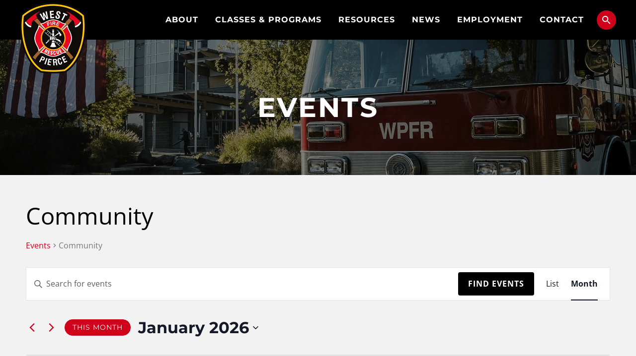

--- FILE ---
content_type: text/css
request_url: https://www.westpierce.org/wp-content/themes/wpfr/style.css
body_size: 25651
content:
/*!
 * Theme Name: West Pierce Fire & Rescue
 * Description: Custom WordPress theme for West Pierce Fire & Rescue, based on Timber starter theme
 * Author: Sean Dozeman, Scott Dunham, Upstatement
 * Version: 1.0
*/
/* normalize.css v3.0.2 | MIT License | git.io/normalize */
*,
*:before,
*:after {
  margin: 0;
  padding: 0;
  -webkit-box-sizing: border-box;
  -moz-box-sizing: border-box;
  box-sizing: border-box;
}
/**
 * 1. Set default font family to sans-serif.
 * 2. Prevent iOS text size adjust after orientation change, without disabling
 *    user zoom.
 */
html {
  font-family: sans-serif;
  /* 1 */
  -ms-text-size-adjust: 100%;
  /* 2 */
  -webkit-text-size-adjust: 100%;
  /* 2 */
}
/**
 * Remove default margin.
 */
body {
  margin: 0;
}
/* HTML5 display definitions
   ========================================================================== */
/**
 * Correct `block` display not defined for any HTML5 element in IE 8/9.
 * Correct `block` display not defined for `details` or `summary` in IE 10/11
 * and Firefox.
 * Correct `block` display not defined for `main` in IE 11.
 */
article,
aside,
details,
figcaption,
figure,
footer,
header,
hgroup,
main,
menu,
nav,
section,
summary {
  display: block;
}
/**
 * 1. Correct `inline-block` display not defined in IE 8/9.
 * 2. Normalize vertical alignment of `progress` in Chrome, Firefox, and Opera.
 */
audio,
canvas,
progress,
video {
  display: inline-block;
  /* 1 */
  vertical-align: baseline;
  /* 2 */
}
/**
 * Prevent modern browsers from displaying `audio` without controls.
 * Remove excess height in iOS 5 devices.
 */
audio:not([controls]) {
  display: none;
  height: 0;
}
/**
 * Address `[hidden]` styling not present in IE 8/9/10.
 * Hide the `template` element in IE 8/9/11, Safari, and Firefox < 22.
 */
[hidden],
template {
  display: none;
}
/* Links
   ========================================================================== */
/**
 * Remove the gray background color from active links in IE 10.
 */
a {
  background-color: transparent;
}
/**
 * Improve readability when focused and also mouse hovered in all browsers.
 */
a:active,
a:hover {
  outline: 0;
}
/* Text-level semantics
   ========================================================================== */
/**
 * Address styling not present in IE 8/9/10/11, Safari, and Chrome.
 */
abbr[title] {
  border-bottom: 1px dotted;
}
/**
 * Address style set to `bolder` in Firefox 4+, Safari, and Chrome.
 */
b,
strong {
  font-weight: bold;
}
/**
 * Address styling not present in Safari and Chrome.
 */
dfn {
  font-style: italic;
}
/**
 * Address variable `h1` font-size and margin within `section` and `article`
 * contexts in Firefox 4+, Safari, and Chrome.
 */
h1 {
  font-size: 2em;
  margin: 0.67em 0;
}
/**
 * Address styling not present in IE 8/9.
 */
mark {
  background: #ff0;
  color: #000;
}
/**
 * Address inconsistent and variable font size in all browsers.
 */
small {
  font-size: 80%;
}
/**
 * Prevent `sub` and `sup` affecting `line-height` in all browsers.
 */
sub,
sup {
  font-size: 75%;
  line-height: 0;
  position: relative;
  vertical-align: baseline;
}
sup {
  top: -0.5em;
}
sub {
  bottom: -0.25em;
}
/* Embedded content
   ========================================================================== */
/**
 * Remove border when inside `a` element in IE 8/9/10.
 */
img {
  border: 0;
}
/**
 * Correct overflow not hidden in IE 9/10/11.
 */
svg:not(:root) {
  overflow: hidden;
}
/* Grouping content
   ========================================================================== */
/**
 * Address margin not present in IE 8/9 and Safari.
 */
figure {
  margin: 1em 40px;
}
/**
 * Address differences between Firefox and other browsers.
 */
hr {
  -moz-box-sizing: content-box;
  box-sizing: content-box;
  height: 0;
}
/**
 * Contain overflow in all browsers.
 */
pre {
  overflow: auto;
}
/**
 * Address odd `em`-unit font size rendering in all browsers.
 */
code,
kbd,
pre,
samp {
  font-family: monospace, monospace;
  font-size: 1em;
}
/* Forms
   ========================================================================== */
/**
 * Known limitation: by default, Chrome and Safari on OS X allow very limited
 * styling of `select`, unless a `border` property is set.
 */
/**
 * 1. Correct color not being inherited.
 *    Known issue: affects color of disabled elements.
 * 2. Correct font properties not being inherited.
 * 3. Address margins set differently in Firefox 4+, Safari, and Chrome.
 */
button,
input,
optgroup,
select,
textarea {
  color: inherit;
  /* 1 */
  font: inherit;
  /* 2 */
  margin: 0;
  /* 3 */
}
/**
 * Address `overflow` set to `hidden` in IE 8/9/10/11.
 */
button {
  overflow: visible;
}
/**
 * Address inconsistent `text-transform` inheritance for `button` and `select`.
 * All other form control elements do not inherit `text-transform` values.
 * Correct `button` style inheritance in Firefox, IE 8/9/10/11, and Opera.
 * Correct `select` style inheritance in Firefox.
 */
button,
select {
  text-transform: none;
}
/**
 * 1. Avoid the WebKit bug in Android 4.0.* where (2) destroys native `audio`
 *    and `video` controls.
 * 2. Correct inability to style clickable `input` types in iOS.
 * 3. Improve usability and consistency of cursor style between image-type
 *    `input` and others.
 */
button,
html input[type="button"],
input[type="reset"],
input[type="submit"] {
  -webkit-appearance: button;
  /* 2 */
  cursor: pointer;
  /* 3 */
}
/**
 * Re-set default cursor for disabled elements.
 */
button[disabled],
html input[disabled] {
  cursor: default;
}
/**
 * Remove inner padding and border in Firefox 4+.
 */
button::-moz-focus-inner,
input::-moz-focus-inner {
  border: 0;
  padding: 0;
}
/**
 * Address Firefox 4+ setting `line-height` on `input` using `!important` in
 * the UA stylesheet.
 */
input {
  line-height: normal;
}
/**
 * It's recommended that you don't attempt to style these elements.
 * Firefox's implementation doesn't respect box-sizing, padding, or width.
 *
 * 1. Address box sizing set to `content-box` in IE 8/9/10.
 * 2. Remove excess padding in IE 8/9/10.
 */
input[type="checkbox"],
input[type="radio"] {
  box-sizing: border-box;
  /* 1 */
  padding: 0;
  /* 2 */
}
/**
 * Fix the cursor style for Chrome's increment/decrement buttons. For certain
 * `font-size` values of the `input`, it causes the cursor style of the
 * decrement button to change from `default` to `text`.
 */
input[type="number"]::-webkit-inner-spin-button,
input[type="number"]::-webkit-outer-spin-button {
  height: auto;
}
/**
 * 1. Address `appearance` set to `searchfield` in Safari and Chrome.
 * 2. Address `box-sizing` set to `border-box` in Safari and Chrome
 *    (include `-moz` to future-proof).
 */
input[type="search"] {
  -webkit-appearance: textfield;
  /* 1 */
  -moz-box-sizing: content-box;
  -webkit-box-sizing: content-box;
  /* 2 */
  box-sizing: content-box;
}
/**
 * Remove inner padding and search cancel button in Safari and Chrome on OS X.
 * Safari (but not Chrome) clips the cancel button when the search input has
 * padding (and `textfield` appearance).
 */
input[type="search"]::-webkit-search-cancel-button,
input[type="search"]::-webkit-search-decoration {
  -webkit-appearance: none;
}
/**
 * Define consistent border, margin, and padding.
 */
fieldset {
  border: 1px solid #c0c0c0;
  margin: 0 2px;
  padding: 0.35em 0.625em 0.75em;
}
/**
 * 1. Correct `color` not being inherited in IE 8/9/10/11.
 * 2. Remove padding so people aren't caught out if they zero out fieldsets.
 */
legend {
  border: 0;
  /* 1 */
  padding: 0;
  /* 2 */
}
/**
 * Remove default vertical scrollbar in IE 8/9/10/11.
 */
textarea {
  overflow: auto;
}
/**
 * Don't inherit the `font-weight` (applied by a rule above).
 * NOTE: the default cannot safely be changed in Chrome and Safari on OS X.
 */
optgroup {
  font-weight: bold;
}
select[multiple],
select[size] {
  height: auto;
}
select optgroup {
  font-size: inherit;
  font-style: inherit;
  font-family: inherit;
}
input[type="number"]::-webkit-outer-spin-button,
input[type="number"]::-webkit-inner-spin-button {
  height: auto;
}
/* Tables
   ========================================================================== */
/**
 * Remove most spacing between table cells.
 */
table {
  border-collapse: collapse;
  border-spacing: 0;
}
td,
th {
  padding: 0;
}
.normal-btn {
  color: #D0021B;
  line-height: 24px;
  background: #fff;
  margin-right: 10px;
  display: inline-block;
  font-size: 16px;
  font-family: 'Open Sans', arial, sans-serif;
}
.fancy-btn {
  color: #fff;
  line-height: 28px;
  padding: 10px 25px;
  letter-spacing: 1px;
  -webkit-border-radius: 54px;
  -moz-border-radius: 54px;
  -ms-border-radius: 54px;
  -o-border-radius: 54px;
  border-radius: 54px;
  text-transform: uppercase;
  font-size: 14px;
  font-family: 'Montserrat', sans-serif;
}
.arrow-r:after {
  content: "";
  width: 12px;
  height: 20px;
  margin-left: 8px;
  vertical-align: -5px;
  display: inline-block;
  background-image: url(img/main-sprite@2x.png);
  background-repeat: no-repeat;
  background-position: -38px 0;
  background-size: 131px 65px;
}
.arrow-l:after {
  display: none;
}
.arrow-l:before {
  content: "";
  width: 12px;
  height: 20px;
  margin-right: 8px;
  vertical-align: -5px;
  display: inline-block;
  background-image: url(img/main-sprite@2x.png);
  background-repeat: no-repeat;
  background-position: -25px 0;
  background-size: 131px 65px;
}
@font-face {
  font-family: 'Montserrat';
  font-style: normal;
  font-weight: 400;
  src: url(https://fonts.gstatic.com/s/montserrat/v26/JTUHjIg1_i6t8kCHKm4532VJOt5-QNFgpCtr6Hw5aX8.ttf) format('truetype');
}
@font-face {
  font-family: 'Montserrat';
  font-style: normal;
  font-weight: 700;
  src: url(https://fonts.gstatic.com/s/montserrat/v26/JTUHjIg1_i6t8kCHKm4532VJOt5-QNFgpCuM73w5aX8.ttf) format('truetype');
}
@font-face {
  font-family: 'Open Sans';
  font-style: italic;
  font-weight: 400;
  font-stretch: normal;
  src: url(https://fonts.gstatic.com/s/opensans/v36/memQYaGs126MiZpBA-UFUIcVXSCEkx2cmqvXlWq8tWZ0Pw86hd0Rk8ZkWVAexQ.ttf) format('truetype');
}
@font-face {
  font-family: 'Open Sans';
  font-style: italic;
  font-weight: 700;
  font-stretch: normal;
  src: url(https://fonts.gstatic.com/s/opensans/v36/memQYaGs126MiZpBA-UFUIcVXSCEkx2cmqvXlWq8tWZ0Pw86hd0RkyFjWVAexQ.ttf) format('truetype');
}
@font-face {
  font-family: 'Open Sans';
  font-style: normal;
  font-weight: 400;
  font-stretch: normal;
  src: url(https://fonts.gstatic.com/s/opensans/v36/memSYaGs126MiZpBA-UvWbX2vVnXBbObj2OVZyOOSr4dVJWUgsjZ0B4gaVc.ttf) format('truetype');
}
@font-face {
  font-family: 'Open Sans';
  font-style: normal;
  font-weight: 700;
  font-stretch: normal;
  src: url(https://fonts.gstatic.com/s/opensans/v36/memSYaGs126MiZpBA-UvWbX2vVnXBbObj2OVZyOOSr4dVJWUgsg-1x4gaVc.ttf) format('truetype');
}
body {
  background: #232323;
  font: normal 16px/1.4 'Open Sans', arial, sans-serif;
  color: #787878;
}
@media only screen and (min-width: 530px) and (max-width: 768px), only screen and (max-width: 529px) {
  body {
    background: #000;
  }
}
h1,
h2,
h3,
h4,
h5,
h6 {
  line-height: 1.1;
  font-family: 'Montserrat', sans-serif;
  font-weight: 700;
  color: #000;
}
h1,
h2,
h3 {
  margin: 0 0 10px 0;
}
h4,
h5,
h6 {
  margin: 0 0 5px 0;
}
h1 {
  font-size: 36px;
}
h2 {
  font-size: 30px;
}
h3 {
  font-size: 24px;
}
h4 {
  font-size: 20px;
}
h5 {
  font-size: 18px;
}
h6 {
  font-size: 16px;
}
a {
  color: #D0021B;
  text-decoration: none;
}
a:hover {
  text-decoration: underline;
}
a img {
  border: 0;
}
img {
  max-width: 100%;
}
p {
  margin: 0 0 20px 0;
}
ol,
ul,
dd {
  margin: 20px;
}
hr {
  border: 0;
  border-bottom: 1px solid #787878;
  height: 0px;
  margin: 20px 0;
  padding: 0;
  width: 100%;
}
pre,
code,
blockquote {
  padding: 50px;
}
.clearfix:before,
.clearfix:after {
  content: " ";
  /* 1 */
  display: table;
  /* 2 */
}
.clearfix:after {
  clear: both;
}
.hide,
.no_display {
  display: none !important;
}
.hidden {
  display: none !important;
  visibility: hidden !important;
}
.pull-left {
  float: left;
}
.pull-right {
  float: right;
}
.image-full {
  width: 100%;
}
.datepicker {
  margin-left: 9px;
  margin-top: -40px;
}
.four-oh-four {
  padding: 100px 0;
}
label {
  display: block;
  margin-bottom: 0px;
  font-weight: bold;
}
input[type="radio"],
input[type="checkbox"] {
  margin: 4px 5px 0;
  margin-top: 1px \9;
  /* IE8-9 */
  line-height: normal;
}
input[type="radio"] + label,
input[type="checkbox"] + label {
  display: inline-block;
  margin: 0 0 0 5px;
  font-weight: normal;
}
input[type=text],
input[type=password],
input[type="email"],
input[type="tel"],
input[type="url"],
select,
textarea,
.form-control {
  display: inline-block;
  -webkit-box-sizing: border-box;
  -moz-box-sizing: border-box;
  box-sizing: border-box;
  width: 100%;
  height: 34px;
  padding: 8px;
  margin-bottom: 20px;
  font-size: 16px;
  line-height: 17px;
  color: #787878;
  vertical-align: middle;
  background-color: #fff;
  background-image: none;
  border: 1px solid #999;
}
input[type=text]:focus,
input[type=password]:focus,
input[type="email"]:focus,
input[type="tel"]:focus,
input[type="url"]:focus,
select:focus,
textarea:focus,
.form-control:focus {
  border-color: #FFBC00;
  outline: 0;
}
input[type=text]:-moz-placeholder,
input[type=password]:-moz-placeholder,
input[type="email"]:-moz-placeholder,
input[type="tel"]:-moz-placeholder,
input[type="url"]:-moz-placeholder,
select:-moz-placeholder,
textarea:-moz-placeholder,
.form-control:-moz-placeholder {
  color: #999;
}
input[type=text]::-moz-placeholder,
input[type=password]::-moz-placeholder,
input[type="email"]::-moz-placeholder,
input[type="tel"]::-moz-placeholder,
input[type="url"]::-moz-placeholder,
select::-moz-placeholder,
textarea::-moz-placeholder,
.form-control::-moz-placeholder {
  color: #999;
}
input[type=text]:-ms-input-placeholder,
input[type=password]:-ms-input-placeholder,
input[type="email"]:-ms-input-placeholder,
input[type="tel"]:-ms-input-placeholder,
input[type="url"]:-ms-input-placeholder,
select:-ms-input-placeholder,
textarea:-ms-input-placeholder,
.form-control:-ms-input-placeholder {
  color: #999;
}
input[type=text]::-webkit-input-placeholder,
input[type=password]::-webkit-input-placeholder,
input[type="email"]::-webkit-input-placeholder,
input[type="tel"]::-webkit-input-placeholder,
input[type="url"]::-webkit-input-placeholder,
select::-webkit-input-placeholder,
textarea::-webkit-input-placeholder,
.form-control::-webkit-input-placeholder {
  color: #999;
}
input[type=text][disabled],
input[type=password][disabled],
input[type="email"][disabled],
input[type="tel"][disabled],
input[type="url"][disabled],
select[disabled],
textarea[disabled],
.form-control[disabled],
input[type=text][readonly],
input[type=password][readonly],
input[type="email"][readonly],
input[type="tel"][readonly],
input[type="url"][readonly],
select[readonly],
textarea[readonly],
.form-control[readonly],
fieldset[disabled] input[type=text],
fieldset[disabled] input[type=password],
fieldset[disabled] input[type="email"],
fieldset[disabled] input[type="tel"],
fieldset[disabled] input[type="url"],
fieldset[disabled] select,
fieldset[disabled] textarea,
fieldset[disabled] .form-control {
  cursor: not-allowed;
  background-color: #eee;
}
textarea {
  height: 150px;
}
input[type=checkbox],
input[type=radio] {
  position: absolute;
  left: -9999em;
  opacity: 0;
}
.lt-ie9 input[type=checkbox],
.lt-ie9 input[type=radio] {
  position: relative;
  left: auto;
  opacity: 1;
}
input[type=checkbox] + label,
input[type=radio] + label {
  position: relative;
  display: inline-block !important;
  margin: 0 5px 20px 0;
  padding: 0 0 0 20px !important;
  font-weight: normal;
}
input[type=checkbox] + label:before,
input[type=radio] + label:before {
  content: "";
  display: block;
  width: 15px;
  height: 15px;
  position: absolute;
  top: 2px;
  left: 0;
  background: #fff;
  border: solid 1px #999;
}
input[type=checkbox] + label.checked:before,
input[type=radio] + label.checked:before {
  background: #D0021B;
}
input[type=checkbox]:checked + label:before,
input[type=radio]:checked + label:before {
  background: #FFBC00;
}
input[type=radio] + label::before {
  border-radius: 50%;
}
.lt-ie9 input[type=checkbox] + label,
.lt-ie9 input[type=radio] + label {
  padding: 0;
}
.lt-ie9 input[type=checkbox] + label:before,
.lt-ie9 input[type=radio] + label:before {
  display: none;
}
input[type="radio"][disabled],
input[type="checkbox"][disabled],
.radio[disabled],
.radio-inline[disabled],
.checkbox[disabled],
.checkbox-inline[disabled],
fieldset[disabled] input[type="radio"],
fieldset[disabled] input[type="checkbox"],
fieldset[disabled] .radio,
fieldset[disabled] .radio-inline,
fieldset[disabled] .checkbox,
fieldset[disabled] .checkbox-inline {
  cursor: not-allowed;
}
input[type="submit"],
input[type="button"] {
  display: block;
  margin: 20px 0;
  -webkit-transition: all 0.25s ease;
  transition: all 0.25s ease;
}
/*======================================
  CUSTOM SELECT BOX - Selectric v1.9.2
======================================*/
.selectric-wrapper {
  position: relative;
  cursor: pointer;
}
.selectric-responsive {
  width: 100%;
}
.selectric {
  border: 1px solid #999;
  background: #fff;
  position: relative;
}
.selectric .label {
  display: block;
  white-space: nowrap;
  overflow: hidden;
  text-overflow: ellipsis;
  margin: 0 38px 0 0;
  padding: 8px 0 8px 8px;
  font-size: 16px;
  line-height: 17px;
  color: #444;
  height: 34px;
}
.selectric .button {
  display: block;
  position: absolute;
  right: 0;
  top: 0;
  width: 38px;
  height: 38px;
  padding: 0;
  margin: 0;
  color: #333;
  text-align: center;
  font: 0/0 a;
  *font: 20px/38px Lucida Sans Unicode, Arial Unicode MS, Arial;
}
.selectric .button:after {
  content: " ";
  position: absolute;
  top: 0;
  right: 0;
  bottom: 0;
  left: 0;
  margin: auto;
  width: 0;
  height: 0;
  border: 4px solid transparent;
  border-top-color: #333;
  border-bottom: none;
}
.selectric-hover .selectric {
  border-color: #C4C4C4;
}
.selectric-hover .selectric .button {
  color: #A2A2A2;
}
.selectric-hover .selectric .button:after {
  border-top-color: #A2A2A2;
}
.selectric-open {
  z-index: 9999;
}
.selectric-open .selectric {
  border-color: #C4C4C4;
}
.selectric-open .selectric-items {
  display: block;
}
.selectric-disabled {
  filter: alpha(opacity=50);
  opacity: 0.5;
  cursor: default;
  -webkit-user-select: none;
  -moz-user-select: none;
  -ms-user-select: none;
  user-select: none;
}
.selectric-hide-select {
  position: relative;
  overflow: hidden;
  width: 0;
  height: 0;
}
.selectric-hide-select select {
  position: absolute;
  left: -100%;
  display: none;
}
.selectric-input {
  position: absolute !important;
  top: 0 !important;
  left: 0 !important;
  overflow: hidden !important;
  clip: rect(0, 0, 0, 0) !important;
  margin: 0 !important;
  padding: 0 !important;
  width: 1px !important;
  height: 1px !important;
  outline: none !important;
  border: none !important;
  *font: 0/0 a !important;
  background: none !important;
}
.selectric-temp-show {
  position: absolute !important;
  visibility: hidden !important;
  display: block !important;
}
/* Items box */
.selectric-items {
  display: none;
  position: absolute;
  top: 100%;
  left: 0;
  background: #F8F8F8;
  border: 1px solid #C4C4C4;
  z-index: -1;
  box-shadow: 0 0 10px -6px;
}
.selectric-items .selectric-scroll {
  height: 100%;
  overflow: auto;
}
.selectric-items ul,
.selectric-items li {
  list-style: none;
  padding: 0;
  margin: 0;
  font-size: 12px;
  line-height: 20px;
  min-height: 20px;
}
.selectric-items li {
  display: block;
  padding: 8px;
  border-top: 1px solid #FFF;
  border-bottom: 1px solid #EEE;
  color: #666;
  cursor: pointer;
}
.selectric-items li.selected {
  background: #EFEFEF;
  color: #444;
}
.selectric-items li:hover {
  background: #F0F0F0;
  color: #444;
}
.selectric-items .disabled {
  filter: alpha(opacity=50);
  opacity: 0.5;
  cursor: default !important;
  background: none !important;
  color: #666 !important;
  -webkit-user-select: none;
  -moz-user-select: none;
  -ms-user-select: none;
  user-select: none;
}
.selectric-items .selectric-group .selectric-group-label {
  font-weight: bold;
  padding-left: 10px;
  cursor: default;
  -webkit-user-select: none;
  -moz-user-select: none;
  -ms-user-select: none;
  user-select: none;
  background: none;
  color: #444;
}
.selectric-items .selectric-group.disabled li {
  filter: alpha(opacity=100);
  opacity: 1;
}
.selectric-items .selectric-group li {
  padding-left: 25px;
}
.selectric-above .selectric-items {
  top: auto;
  bottom: 100%;
}
.gform_wrapper {
  margin: 16px 0;
  max-width: 100%;
  padding: 15px 25px;
  background-color: #F2F2F2;
}
.gform_wrapper .gfield_required {
  color: #D0021B;
}
.gform_wrapper div.validation_error {
  color: #fff;
  font-size: 1em;
  font-weight: 700;
  margin-bottom: 25px;
  background-color: #D0021B;
  border-top: 0;
  border-bottom: 0;
  padding: 16px 0;
  clear: both;
  width: 100%;
  text-align: center;
}
.gform_wrapper .validation_message {
  color: #D0021B;
}
.gform_wrapper .gfield_error .gfield_label {
  color: #D0021B;
}
.gform_wrapper li.gfield.gfield_error,
.gform_wrapper li.gfield.gfield_error.gfield_contains_required.gfield_creditcard_warning {
  background-color: #f2f2f2;
  margin-bottom: 6px!important;
  border-top: 0;
  border-bottom: 0;
  padding-bottom: 0px;
  padding-top: 0px;
}
.gform_wrapper .field_description_below .gfield_description {
  padding-top: 5px;
}
.gform_wrapper li.gfield_error input:not([type=radio]):not([type=checkbox]):not([type=submit]):not([type=button]):not([type=image]):not([type=file]),
.gform_wrapper li.gfield_error textarea {
  border: 1px solid #D0021B;
  background-color: #fed1d7;
}
.gform_confirmation_wrapper {
  background-color: #FFBC00;
  padding: 25px;
}
.gform_confirmation_message_1 .gform_confirmation_message {
  color: #000;
  font-size: 18px;
  font-weight: bold;
  text-align: center;
}
.grid {
  list-style-type: none;
  margin: 0;
  padding: 0;
  margin: 0 0 26px 0;
}
.grid:before,
.grid:after {
  content: " ";
  /* 1 */
  display: table;
  /* 2 */
}
.grid:after {
  clear: both;
}
.grid:before,
.grid:after {
  content: " ";
  /* 1 */
  display: table;
  /* 2 */
}
.grid:after {
  clear: both;
}
[class*='col-'] {
  float: left;
  padding-right: 26px;
}
.grid [class*='col-']:last-of-type {
  padding-right: 0;
}
.col-2-3 {
  width: 66.66%;
}
.col-1-3 {
  width: 33.33%;
}
.col-1-1 {
  width: 100%;
}
.col-3-4 {
  width: 75%;
}
.col-1-2 {
  width: 50%;
}
.col-3-8 {
  width: 37.5%;
}
.col-1-4 {
  width: 25%;
}
.col-1-8 {
  width: 12.5%;
}
/* Opt-in outside padding */
.grid-pad {
  padding: 26px 0 26px 26px;
}
.grid-pad [class*='col-']:last-of-type {
  padding-right: 26px;
}
.grid-pull {
  margin: -26px;
}
.grid-2up {
  display: grid;
  grid-template-columns: 1fr 1fr;
  column-gap: min(2.5vw, 40px);
  row-gap: min(10vw, 32px);
}
@media only screen and (max-width: 768px) {
  .grid-2up {
    grid-template-columns: 1fr;
  }
}
.grid-3up {
  display: grid;
  grid-template-columns: repeat(3, 1fr);
  column-gap: min(2.5vw, 40px);
  row-gap: min(10vw, 32px);
}
@media only screen and (max-width: 768px) {
  .grid-3up {
    grid-template-columns: 1fr;
  }
}
.grid-3up-cards {
  display: grid;
  grid-template-columns: repeat(3, 1fr);
  column-gap: min(5vw, 72px);
  row-gap: 40px;
}
@media only screen and (min-width: 769px) and (max-width: 1023px), only screen and (max-width: 768px) {
  .grid-3up-cards {
    grid-template-columns: 1fr;
  }
}
.grid-4up {
  display: grid;
  grid-template-columns: repeat(4, 1fr);
  column-gap: min(2.5vw, 40px);
  row-gap: min(10vw, 32px);
}
@media only screen and (min-width: 769px) and (max-width: 1023px) {
  .grid-4up {
    grid-template-columns: 1fr 1fr;
  }
}
@media only screen and (max-width: 768px) {
  .grid-4up {
    grid-template-columns: 1fr;
  }
}
/* Auto filling with max columns of a minimum size */
.grid-container {
  --grid-column-gap: min(5vw, 40px);
  --grid-row-gap: min(5vw, 40px);
  --grid-column-count: 4;
  --grid-item--min-width: 200px;
  /**
     * Calculated values.
     */
  --gap-count: calc(var(--grid-column-count) - 1);
  --total-gap-width: calc(var(--gap-count) * var(--grid-column-gap));
  --grid-item--max-width: calc((100% - var(--total-gap-width)) / var(--grid-column-count));
  display: grid;
  grid-template-columns: repeat(auto-fill, minmax(max(var(--grid-item--min-width), var(--grid-item--max-width)), 1fr));
  column-gap: var(--grid-column-gap);
  row-gap: var(--grid-row-gap);
}
.grid-container--2up {
  --grid-column-count: 2;
}
.grid-container--3up {
  --grid-column-count: 3;
  --grid-item--min-width: 300px;
}
.btn {
  color: #D0021B;
  line-height: 24px;
  background: #fff;
  margin-right: 10px;
  display: inline-block;
  font-size: 16px;
  font-family: 'Open Sans', arial, sans-serif;
}
.btn.sml {
  font-size: 13px;
}
.btn.lg {
  font-size: 19px;
}
.btn:hover {
  text-decoration: none;
}
.btn.right:after {
  content: "";
  width: 12px;
  height: 20px;
  margin-left: 8px;
  vertical-align: -5px;
  display: inline-block;
  background-image: url(img/main-sprite@2x.png);
  background-repeat: no-repeat;
  background-position: -38px 0;
  background-size: 131px 65px;
}
.btn.left:after {
  display: none;
}
.btn.left:before {
  content: "";
  width: 12px;
  height: 20px;
  margin-right: 8px;
  vertical-align: -5px;
  display: inline-block;
  background-image: url(img/main-sprite@2x.png);
  background-repeat: no-repeat;
  background-position: -25px 0;
  background-size: 131px 65px;
}
.btn.red {
  color: #fff;
  line-height: 28px;
  padding: 10px 25px;
  letter-spacing: 1px;
  -webkit-border-radius: 54px;
  -moz-border-radius: 54px;
  -ms-border-radius: 54px;
  -o-border-radius: 54px;
  border-radius: 54px;
  text-transform: uppercase;
  font-size: 14px;
  font-family: 'Montserrat', sans-serif;
  background-color: #D0021B;
}
.btn.red:hover {
  background-color: #000;
}
.btn.red.right:after {
  content: "";
  width: 12px;
  height: 20px;
  margin-left: 8px;
  vertical-align: -5px;
  display: inline-block;
  background-image: url(img/main-sprite@2x.png);
  background-repeat: no-repeat;
  background-position: -38px 0;
  background-size: 131px 65px;
}
.btn.red.right:after {
  margin-left: 12px;
  background-position: -13px 0;
}
.btn.red.left:after {
  display: none;
}
.btn.red.left:before {
  content: "";
  width: 12px;
  height: 20px;
  margin-right: 8px;
  vertical-align: -5px;
  display: inline-block;
  background-image: url(img/main-sprite@2x.png);
  background-repeat: no-repeat;
  background-position: -25px 0;
  background-size: 131px 65px;
}
.btn.red.left:before {
  margin-right: 12px;
  background-position: 0 0;
}
.btn.black {
  color: #fff;
  line-height: 28px;
  padding: 10px 25px;
  letter-spacing: 1px;
  -webkit-border-radius: 54px;
  -moz-border-radius: 54px;
  -ms-border-radius: 54px;
  -o-border-radius: 54px;
  border-radius: 54px;
  text-transform: uppercase;
  font-size: 14px;
  font-family: 'Montserrat', sans-serif;
  background-color: #000;
}
.btn.black:hover {
  background-color: #333333;
}
.btn.black.right:after {
  content: "";
  width: 12px;
  height: 20px;
  margin-left: 8px;
  vertical-align: -5px;
  display: inline-block;
  background-image: url(img/main-sprite@2x.png);
  background-repeat: no-repeat;
  background-position: -38px 0;
  background-size: 131px 65px;
}
.btn.black.right:after {
  margin-left: 12px;
  background-position: -13px 0;
}
.btn.black.left:after {
  display: none;
}
.btn.black.left:before {
  content: "";
  width: 12px;
  height: 20px;
  margin-right: 8px;
  vertical-align: -5px;
  display: inline-block;
  background-image: url(img/main-sprite@2x.png);
  background-repeat: no-repeat;
  background-position: -25px 0;
  background-size: 131px 65px;
}
.btn.black.left:before {
  margin-right: 12px;
  background-position: 0 0;
}
.btn.disabled {
  color: #fff;
  line-height: 28px;
  padding: 10px 25px;
  letter-spacing: 1px;
  -webkit-border-radius: 54px;
  -moz-border-radius: 54px;
  -ms-border-radius: 54px;
  -o-border-radius: 54px;
  border-radius: 54px;
  text-transform: uppercase;
  font-size: 14px;
  font-family: 'Montserrat', sans-serif;
  background-color: #9b9b9b;
}
.btn.disabled.right:after {
  content: "";
  width: 12px;
  height: 20px;
  margin-left: 8px;
  vertical-align: -5px;
  display: inline-block;
  background-image: url(img/main-sprite@2x.png);
  background-repeat: no-repeat;
  background-position: -38px 0;
  background-size: 131px 65px;
}
.btn.disabled.right:after {
  margin-left: 12px;
  background-position: -63px 0;
}
.btn.disabled.left:after {
  display: none;
}
.btn.disabled.left:before {
  content: "";
  width: 12px;
  height: 20px;
  margin-right: 8px;
  vertical-align: -5px;
  display: inline-block;
  background-image: url(img/main-sprite@2x.png);
  background-repeat: no-repeat;
  background-position: -25px 0;
  background-size: 131px 65px;
}
.btn.disabled.left:before {
  margin-right: 12px;
  background-position: -50px 0;
}
.gform_wrapper .gform_footer input.button,
.gform_wrapper .gform_footer input[type=submit],
.gform_wrapper .gform_page_footer input.button,
.gform_wrapper .gform_page_footer input[type=submit] {
  color: #D0021B;
  line-height: 24px;
  background: #fff;
  margin-right: 10px;
  display: inline-block;
  font-size: 16px;
  font-family: 'Open Sans', arial, sans-serif;
  color: #fff;
  line-height: 28px;
  padding: 10px 25px;
  letter-spacing: 1px;
  -webkit-border-radius: 54px;
  -moz-border-radius: 54px;
  -ms-border-radius: 54px;
  -o-border-radius: 54px;
  border-radius: 54px;
  text-transform: uppercase;
  font-size: 14px;
  font-family: 'Montserrat', sans-serif;
  background-color: #D0021B;
  border: 0;
}
.gform_wrapper .gform_footer input.button:hover,
.gform_wrapper .gform_footer input[type=submit]:hover,
.gform_wrapper .gform_page_footer input.button:hover,
.gform_wrapper .gform_page_footer input[type=submit]:hover {
  background-color: #000;
}
.header-wrapper {
  position: fixed;
  width: 100%;
  top: 0;
  left: 0;
  right: 0;
  z-index: 501;
}
@media only screen and (min-width: 769px) and (max-width: 1023px), only screen and (min-width: 530px) and (max-width: 768px), only screen and (max-width: 529px) {
  .header-wrapper {
    top: auto;
    left: auto;
    right: auto;
    position: relative;
  }
}
header.site-header {
  position: relative;
  height: 80px;
  padding: 5px 0;
  background: #000;
}
header.site-header:before,
header.site-header:after {
  content: " ";
  /* 1 */
  display: table;
  /* 2 */
}
header.site-header:after {
  clear: both;
}
header.site-header:before,
header.site-header:after {
  content: " ";
  /* 1 */
  display: table;
  /* 2 */
}
header.site-header:after {
  clear: both;
}
header.site-header .container {
  position: relative;
}
header.site-header .logo {
  margin: 0;
  width: 134px;
  height: 143px;
  display: block;
  overflow: hidden;
  text-indent: 100%;
  white-space: nowrap;
  text-transform: uppercase;
  background: url(img/logo@2x.png) 0 0 no-repeat;
  background-size: 134px 143px;
}
header.site-header .logo:hover {
  text-decoration: none;
}
header.site-header .menu-btn {
  display: none;
}
@media only screen and (min-width: 769px) and (max-width: 1023px), only screen and (min-width: 530px) and (max-width: 768px), only screen and (max-width: 529px) {
  header.site-header .logo {
    width: 112px;
    height: 122px;
    background-size: 100% auto;
  }
  header.site-header .menu-btn {
    top: 20px;
    right: 20px;
    display: block;
    cursor: pointer;
    font-weight: 700;
    position: absolute;
    font-family: 'Montserrat', sans-serif;
  }
  header.site-header .menu-btn:before,
  header.site-header .menu-btn:after {
    content: " ";
    /* 1 */
    display: table;
    /* 2 */
  }
  header.site-header .menu-btn:after {
    clear: both;
  }
  header.site-header .menu-btn:before,
  header.site-header .menu-btn:after {
    content: " ";
    /* 1 */
    display: table;
    /* 2 */
  }
  header.site-header .menu-btn:after {
    clear: both;
  }
  header.site-header .menu-btn .toggle {
    width: 32px;
    height: 21px;
    float: right;
    margin: 0 0 0 8px;
    display: inline-block;
  }
  header.site-header .menu-btn .toggle:before,
  header.site-header .menu-btn .toggle:after {
    content: " ";
    /* 1 */
    display: table;
    /* 2 */
  }
  header.site-header .menu-btn .toggle:after {
    clear: both;
  }
  header.site-header .menu-btn .toggle:before,
  header.site-header .menu-btn .toggle:after {
    content: " ";
    /* 1 */
    display: table;
    /* 2 */
  }
  header.site-header .menu-btn .toggle:after {
    clear: both;
  }
  header.site-header .menu-btn .toggle > span {
    width: 100%;
    height: 4px;
    display: block;
    margin-bottom: 5px;
    background: #fff;
    -webkit-border-radius: 5px;
    -moz-border-radius: 5px;
    -ms-border-radius: 5px;
    -o-border-radius: 5px;
    border-radius: 5px;
    -webkit-transition: all 0.25s ease;
    transition: all 0.25s ease;
  }
  header.site-header .menu-btn > span {
    float: left;
    color: #fff;
    display: block;
    margin-top: 1px;
    text-transform: uppercase;
  }
  header.site-header .menu-btn.active .toggle {
    -webkit-transform: rotate(-45deg);
    -ms-transform: rotate(-45deg);
    transform: rotate(-45deg);
    margin-top: -2px;
  }
  header.site-header .menu-btn.active .toggle span {
    background: #D0021B;
  }
  header.site-header .menu-btn.active .toggle span.l1 {
    -webkit-transform: translateY(11px);
    -ms-transform: translateY(11px);
    transform: translateY(11px);
  }
  header.site-header .menu-btn.active .toggle span.l2 {
    opacity: 0;
    filter: alpha(opacity=0);
  }
  header.site-header .menu-btn.active .toggle span.l3 {
    -webkit-transform: rotate(-90deg) translateX(7px);
    -ms-transform: rotate(-90deg) translateX(7px);
    transform: rotate(-90deg) translateX(7px);
  }
  header.site-header .menu-btn:hover {
    text-decoration: none;
  }
}
@media only screen and (max-width: 529px) {
  header.site-header .logo {
    width: 100px;
    height: 108px;
  }
  header.site-header .menu-btn > span {
    margin-top: 2px;
    font-size: 14px;
  }
}
@media only screen and (max-width: 320px) {
  header.site-header .menu-btn > span {
    display: none;
  }
}
.main-navigation {
  top: 15px;
  right: 85px;
  position: absolute;
}
.main-navigation ul {
  list-style-type: none;
  margin: 0;
  padding: 0;
}
.main-navigation ul li {
  font-size: 16px;
  font-weight: 700;
  line-height: 19px;
  position: relative;
  letter-spacing: 1px;
  display: inline-block;
  text-transform: uppercase;
  font-family: 'Montserrat', sans-serif;
}
.main-navigation ul li a {
  color: #fff;
  display: block;
  padding: 10px 15px;
}
.main-navigation ul li a:hover {
  text-decoration: none;
}
.main-navigation ul li ul {
  left: -500em;
  width: 210px;
  margin-top: 15px;
  padding: 10px 15px;
  background: #000;
  position: absolute;
  margin-left: -105px;
}
.main-navigation ul li ul:before {
  left: 0;
  top: -20px;
  width: 100%;
  content: "";
  height: 20px;
  display: block;
  position: absolute;
  background: transparent;
}
.main-navigation ul li ul li {
  text-transform: none;
  display: block;
}
.main-navigation ul li ul li a {
  padding: 8px 0;
}
.main-navigation ul li ul ul {
  display: none;
}
.main-navigation ul li:hover > a {
  color: #D0021B;
}
.main-navigation ul li:hover > ul {
  left: 50%;
}
.main-navigation ul li.current-menu-item > a,
.main-navigation ul li.current-menu-ancestor > a,
.main-navigation ul li.current-page-ancestor > a {
  color: #D0021B;
}
.main-navigation ul > li:last-of-type a {
  padding-right: 0;
}
@media only screen and (min-width: 769px) and (max-width: 1023px), only screen and (min-width: 530px) and (max-width: 768px), only screen and (max-width: 529px) {
  .main-navigation {
    top: -5px;
    left: auto;
    height: auto;
    bottom: auto;
    padding: 20px;
    background: #000;
    width: 350px;
    right: -350px;
  }
  .main-navigation ul {
    float: none;
  }
  .main-navigation ul > li {
    display: block;
  }
  .main-navigation ul > li > ul {
    margin: 0;
    width: 100%;
    opacity: 1;
    filter: alpha(opacity=100);
    display: none;
    padding-top: 0;
    position: relative;
    left: auto !important;
  }
  .main-navigation ul > li > ul:before {
    display: none;
  }
}
#footer {
  clear: both;
  color: #787878;
  padding: 50px 0px;
  background: #000;
  line-height: 150%;
}
#footer a {
  color: #787878;
}
#footer a:hover {
  color: #fff;
  text-decoration: none;
}
#footer a.members-link:before {
  content: "";
  width: 20px;
  height: 20px;
  margin-right: 5px;
  vertical-align: -3px;
  display: inline-block;
  background: url(img/main-sprite@2x.png) -111px 0 no-repeat;
  background-size: 131px 65px;
}
#footer ul {
  list-style-type: none;
  margin: 0;
  padding: 0;
}
#footer ul li {
  line-height: 140%;
  margin-bottom: 2px;
}
#footer h5 {
  color: #fff;
  line-height: 26px;
  letter-spacing: 1px;
  margin-bottom: 12px;
  text-transform: uppercase;
}
#footer .logo {
  width: 134px;
  height: 143px;
  display: block;
  max-width: 100%;
  margin: 15px 0 0;
  overflow: hidden;
  text-indent: 100%;
  white-space: nowrap;
  text-transform: uppercase;
  background: url(img/logo@2x.png) 0 0 no-repeat;
  background-size: 100% auto;
}
#footer .logo:hover {
  text-decoration: none;
}
#footer .ico {
  width: 50px;
  height: 50px;
  overflow: hidden;
  text-indent: 100%;
  white-space: nowrap;
  margin-right: 10px;
  -webkit-border-radius: 50%;
  -moz-border-radius: 50%;
  -ms-border-radius: 50%;
  -o-border-radius: 50%;
  border-radius: 50%;
  display: inline-block;
  background-color: #D0021B;
  background-image: url(img/ico-social-sprite@2x.png);
  background-repeat: no-repeat;
  background-size: 150px 69px;
  background-position: 0 0;
}
#footer .ico.fb {
  background-position: 18px 11px;
}
#footer .ico.fb:hover {
  background-position: 18px -32px;
}
#footer .ico.tw {
  background-position: -20px 12px;
}
#footer .ico.tw:hover {
  background-position: -20px -31px;
}
#footer .ico.yt {
  background-position: -64px 11px;
}
#footer .ico.yt:hover {
  background-position: -64px -31px;
}
#footer .ico.ig {
  background-position: -112px 13px;
}
#footer .ico.ig:hover {
  background-position: -112px -33px;
}
@media only screen and (min-width: 769px) and (max-width: 1023px) {
  #footer {
    font-size: 14px;
  }
  #footer h5 {
    font-size: 16px;
  }
  #footer [class*="col-"] {
    margin-bottom: 26px;
  }
  #footer .col-1-8 {
    width: 20%;
  }
  #footer .col-3-8 {
    width: 30%;
  }
  #footer a.ico {
    width: 40px;
    height: 40px;
  }
  #footer a.ico.fb {
    background-position: 13px 7px;
  }
  #footer a.ico.fb:hover {
    background-position: 13px -36px;
  }
  #footer a.ico.tw {
    background-position: -25px 8px;
  }
  #footer a.ico.tw:hover {
    background-position: -25px -35px;
  }
  #footer a.ico.yt {
    background-position: -69px 7px;
  }
  #footer a.ico.yt:hover {
    background-position: -69px -36px;
  }
}
@media only screen and (min-width: 530px) and (max-width: 768px), only screen and (max-width: 529px) {
  #footer {
    font-size: 14px;
  }
  #footer h5 {
    font-size: 16px;
  }
  #footer [class*="col-"] {
    margin-bottom: 26px;
  }
  #footer .col-1-8 {
    display: none;
  }
  #footer .col-3-8 {
    width: 40%;
  }
  #footer .col-1-4 {
    width: 30%;
  }
  #footer a.ico {
    width: 40px;
    height: 40px;
    margin-bottom: 10px;
  }
  #footer a.ico.fb {
    background-position: 13px 7px;
  }
  #footer a.ico.fb:hover {
    background-position: 13px -36px;
  }
  #footer a.ico.tw {
    background-position: -25px 8px;
  }
  #footer a.ico.tw:hover {
    background-position: -25px -35px;
  }
  #footer a.ico.yt {
    background-position: -69px 7px;
  }
  #footer a.ico.yt:hover {
    background-position: -69px -36px;
  }
  #footer ul li {
    margin-bottom: 5px;
    line-height: 130%;
  }
  #footer a.members-link,
  #footer a.employment-link {
    font-size: 12px;
  }
  #footer a.members-link:before,
  #footer a.employment-link:before {
    vertical-align: -5px;
  }
}
@media only screen and (max-width: 529px) {
  #footer {
    padding-bottom: 0;
  }
  #footer [class*="col-"] {
    width: 100% !important;
    text-align: center;
  }
}
.copy {
  color: #787878;
  font-size: 14px;
  padding: 25px 0;
}
.copy a {
  color: #787878;
}
.copy a:hover {
  color: #fff;
  text-decoration: none;
}
@media only screen and (min-width: 530px) and (max-width: 768px), only screen and (max-width: 529px) {
  .copy {
    font-size: 12px;
    text-align: center;
  }
  .copy a {
    display: inline-block;
  }
}
/*
 * jQuery FlexSlider v2.5.0
 * http://www.woothemes.com/flexslider/
 *
 * Copyright 2012 WooThemes
 * Free to use under the GPLv2 and later license.
 * http://www.gnu.org/licenses/gpl-2.0.html
 *
 * Contributing author: Tyler Smith (@mbmufffin)
 *
 */
/* ====================================================================================================================
 * RESETS
 * ====================================================================================================================*/
.flex-container a:hover,
.flex-slider a:hover,
.flex-container a:focus,
.flex-slider a:focus {
  outline: none;
}
.slides,
.slides > li,
.flex-control-nav,
.flex-direction-nav {
  margin: 0;
  padding: 0;
  list-style: none;
}
.flex-pauseplay span {
  text-transform: capitalize;
}
/* ====================================================================================================================
 * BASE STYLES
 * ====================================================================================================================*/
.flexslider {
  margin: 0;
  padding: 0;
}
.flexslider .slides > li {
  display: none;
  -webkit-backface-visibility: hidden;
}
.flexslider .slides img {
  width: 100%;
  display: block;
}
.flexslider .slides:after {
  content: "";
  display: block;
  clear: both;
  visibility: hidden;
  line-height: 0;
  height: 0;
}
html[xmlns] .flexslider .slides {
  display: block;
}
* html .flexslider .slides {
  height: 1%;
}
.no-js .flexslider .slides > li:first-child {
  display: block;
}
article {
  padding: 50px 0;
}
article#hero {
  padding: 0;
  height: 555px;
  background: #000;
  position: relative;
}
article#hero .flexslider {
  width: 100%;
  height: 100%;
}
article#hero .flexslider .slides {
  height: 100%;
}
article#hero .flexslider .slides li {
  height: 100%;
  position: relative;
}
article#hero .flexslider .slides li .image {
  top: 0;
  left: 0;
  right: 0;
  bottom: 0;
  z-index: 1;
  position: absolute;
}
article#hero .flexslider .slides li .image:after {
  top: 0;
  left: 0;
  right: 0;
  bottom: 0;
  content: "";
  display: block;
  position: absolute;
  background: rgba(0, 0, 0, 0.5);
}
article#hero .flexslider .slides li .container {
  max-width: 1040px;
  display: table;
  height: 555px;
}
article#hero .flexslider .slides li .caption {
  opacity: 0;
  filter: alpha(opacity=0);
  z-index: 2;
  color: #fff;
  font-size: 55px;
  font-weight: bold;
  max-height: 400px;
  line-height: 67px;
  text-align: center;
  position: relative;
  display: table-cell;
  letter-spacing: 3.05px;
  vertical-align: middle;
  text-transform: uppercase;
  font-family: 'Montserrat', sans-serif;
}
article#hero .flexslider .flex-control-paging {
  left: 0;
  right: 0;
  height: 6px;
  bottom: 35px;
  z-index: 3;
  text-align: center;
  position: absolute;
}
article#hero .flexslider .flex-control-paging li {
  margin: 0 3px;
  display: inline-block;
}
article#hero .flexslider .flex-control-paging li a {
  top: -6px;
  width: 30px;
  height: 18px;
  display: block;
  position: relative;
  overflow: hidden;
  text-indent: 100%;
  white-space: nowrap;
}
article#hero .flexslider .flex-control-paging li a:before {
  top: 6px;
  content: "";
  width: 100%;
  height: 6px;
  display: block;
  position: absolute;
  background: rgba(255, 255, 255, 0.5);
}
article#hero .flexslider .flex-control-paging li a:hover:before {
  background: rgba(255, 255, 255, 0.75);
}
article#hero .flexslider .flex-control-paging li a.flex-active:before {
  background: #FFBC00;
}
article#hero .flexslider .flex-direction-nav li a {
  top: 50%;
  z-index: 50;
  width: 26px;
  opacity: 0.5;
  filter: alpha(opacity=50);
  height: 44px;
  display: block;
  overflow: hidden;
  text-indent: 100%;
  margin-top: -22px;
  position: absolute;
  white-space: nowrap;
  background: url(img/main-sprite@2x.png) 0 -20px no-repeat;
  background-size: 131px 65px;
}
article#hero .flexslider .flex-direction-nav li a.flex-prev {
  left: 20px;
}
article#hero .flexslider .flex-direction-nav li a.flex-next {
  right: 20px;
  background-position: -26px -20px;
}
article#hero .flexslider .flex-direction-nav li a:hover {
  opacity: 1;
  filter: alpha(opacity=100);
}
@media only screen and (min-width: 1024px) and (max-width: 1199px) {
  article#hero .flexslider .slides li .container {
    max-width: 840px;
  }
  article#hero .flexslider .slides li .caption {
    font-size: 48px;
    line-height: 130%;
  }
}
@media only screen and (min-width: 769px) and (max-width: 1023px) {
  article#hero {
    height: 470px;
  }
  article#hero .flexslider .slides li .container {
    height: 470px;
    max-width: 680px;
    padding: 75px 20px;
  }
  article#hero .flexslider .slides li .caption {
    font-size: 40px;
    line-height: 130%;
  }
}
@media only screen and (min-width: 530px) and (max-width: 768px), only screen and (max-width: 529px) {
  article#hero {
    height: 350px;
  }
  article#hero .flexslider .slides li .container {
    height: 350px;
    max-width: 540px;
    padding: 75px 20px;
  }
  article#hero .flexslider .slides li .caption {
    font-size: 30px;
    line-height: 140%;
  }
  article#hero .flexslider .flex-direction-nav {
    display: none;
  }
}
@media only screen and (max-width: 529px) {
  article#hero .flexslider .slides li .container {
    height: 350px;
    max-width: 100%;
    padding: 75px 20px;
  }
  article#hero .flexslider .slides li .caption {
    font-size: 26px;
    line-height: 120%;
  }
}
article#callout {
  font-size: 18px;
  line-height: 28px;
  text-align: center;
}
article#callout p {
  margin-bottom: 30px;
}
@media only screen and (min-width: 769px) and (max-width: 1023px) {
  article#callout .container {
    max-width: 740px;
  }
  article#callout .container h1 {
    font-size: 32px;
  }
}
@media only screen and (min-width: 530px) and (max-width: 768px) {
  article#callout .container {
    max-width: 640px;
  }
  article#callout .container h1 {
    font-size: 28px;
  }
}
article#featured {
  background: #D0021B;
}
article#featured [class*='col-'] .image {
  padding-top: 56.5%;
  background-size: cover;
  background-color: #fff;
  background-repeat: no-repeat;
  background-position: center center;
}
article#featured [class*='col-'] .content {
  padding: 22px;
  background: #fff;
}
@media only screen and (min-width: 769px) and (max-width: 1023px), only screen and (min-width: 530px) and (max-width: 768px) {
  article#featured [class*='col-'] .content h3 {
    font-size: 20px;
  }
  article#featured [class*='col-'] .content p,
  article#featured [class*='col-'] .content a {
    font-size: 14px;
  }
  article#featured [class*='col-'] .content a.btn.right:after {
    width: 8px;
    height: 12px;
    margin-left: 6px;
    vertical-align: -2px;
    background-size: 75px auto;
    background-position: -22px 0;
  }
}
@media only screen and (min-width: 530px) and (max-width: 768px) {
  article#featured {
    text-align: center;
  }
  article#featured [class*='col-'] {
    width: 49%;
    float: none;
    margin-bottom: 26px;
    display: inline-block;
  }
  article#featured [class*='col-']:last-of-type {
    margin-bottom: 0;
  }
}
@media only screen and (max-width: 529px) {
  article#featured [class*='col-'] {
    width: 100%;
    float: none;
    display: block;
    margin-bottom: 26px;
  }
  article#featured [class*='col-']:last-of-type {
    margin-bottom: 0;
  }
}
article#news-events {
  padding: 0;
  overflow: hidden;
  text-align: center;
}
article#news-events .grid {
  margin-left: -52px;
}
article#news-events .col-1-2 {
  padding: 50px 26px;
  position: relative;
}
article#news-events .col-1-2 .row {
  color: #000;
  display: block;
  margin: 0 0 25px;
  text-align: left;
  min-height: 110px;
  position: relative;
  padding: 5px 0 5px 153px;
}
article#news-events .col-1-2 .row .image {
  top: 0;
  left: 0;
  width: 128px;
  height: 110px;
  overflow: hidden;
  position: absolute;
  background: url(img/news-placeholder-default-2@2x.png) 0 0 no-repeat;
  background-size: 128px 110px;
}
article#news-events .col-1-2 .row .image img {
  width: 100%;
}
article#news-events .col-1-2 .row .details span.date,
article#news-events .col-1-2 .row .details span.time {
  font-size: 12px;
  margin: 0 20px 5px 0;
  display: inline-block;
}
article#news-events .col-1-2 .row .details span.date:before,
article#news-events .col-1-2 .row .details span.time:before {
  content: "";
  width: 17px;
  height: 17px;
  margin-right: 8px;
  vertical-align: -3px;
  display: inline-block;
  background: url(img/main-sprite@2x.png) -93px 0 no-repeat;
  background-size: 131px 65px;
}
article#news-events .col-1-2 .row .details span.time {
  margin-right: 0;
}
article#news-events .col-1-2 .row .details span.time:before {
  margin-right: 5px;
  vertical-align: -4px;
  background-position: -76px 0;
}
article#news-events .col-1-2 .row .details span.title {
  display: block;
  font-size: 18px;
  font-family: 'Montserrat', sans-serif;
}
article#news-events .col-1-2 .row:hover {
  background: #eee;
  text-decoration: none;
}
article#news-events .col-1-2 .row:hover .details span.title {
  color: #D0021B;
}
article#news-events .news {
  background: #f2f2f2;
}
article#news-events .news:before {
  top: 0;
  bottom: 0;
  right: 100%;
  content: "";
  width: 1000%;
  display: block;
  position: absolute;
  background: #f2f2f2;
}
article#news-events .news .row {
  padding-left: 0;
}
article#news-events .news .row .details {
  padding: 0 10px;
}
article#news-events .news .row .image {
  background: url(img/news-placeholder-default-1@2x.png) 0 0 no-repeat;
  background-size: 128px 110px;
}
article#news-events .news .row:hover {
  background: #fff;
}
@media only screen and (min-width: 769px) and (max-width: 1023px) {
  article#news-events .col-1-2 h2 {
    font-size: 26px;
  }
  article#news-events .col-1-2 .row {
    min-height: 95px;
    padding-right: 10px;
    padding-left: 123px;
  }
  article#news-events .col-1-2 .row .image {
    width: 110px;
    height: 95px;
    background-position: center center;
  }
  article#news-events .col-1-2 .row .details span.title {
    font-size: 14px;
  }
  article#news-events .col-1-2 .row.last {
    margin-bottom: 50px;
  }
}
@media only screen and (min-width: 530px) and (max-width: 768px), only screen and (max-width: 529px) {
  article#news-events .col-1-2 {
    width: 100%;
  }
  article#news-events .col-1-2 h2 {
    font-size: 30px;
  }
  article#news-events .col-1-2 .row.last {
    margin-bottom: 50px;
  }
}
@media only screen and (max-width: 529px) {
  article#news-events .col-1-2 .row {
    min-height: 95px;
    padding-left: 123px;
  }
  article#news-events .col-1-2 .row .image {
    width: 110px;
    height: 95px;
    background-position: center center;
  }
  article#news-events .col-1-2 .row .details span.title {
    font-size: 14px;
  }
}
article.post-type-page,
article.tease,
article.tease-post,
article.post-type-post {
  padding: 0;
}
.article-content {
  background: #F2F2F2;
}
.article-content .banner {
  width: 100%;
  height: 273px;
  display: table;
  position: relative;
  background-size: cover;
  background-repeat: no-repeat;
  background-position: center center;
}
.article-content .banner:after {
  top: 0;
  left: 0;
  right: 0;
  bottom: 0;
  z-index: 5;
  content: "";
  position: absolute;
  background: rgba(0, 0, 0, 0.5);
}
.article-content .banner .container {
  z-index: 10;
  position: relative;
  padding: 0 20px;
  text-align: center;
  display: table-cell;
  vertical-align: middle;
}
.article-content .banner .page-title {
  color: #fff;
  display: block;
  font-size: 55px;
  font-weight: 700;
  line-height: 67px;
  letter-spacing: 3.05px;
  text-transform: uppercase;
  font-family: 'Montserrat', sans-serif;
}
@media only screen and (min-width: 1024px) and (max-width: 1199px) {
  .article-content .banner .container {
    max-width: 840px;
  }
  .article-content .banner .page-title {
    font-size: 48px;
    line-height: 130%;
  }
}
@media only screen and (min-width: 769px) and (max-width: 1023px) {
  .article-content .banner .container {
    max-width: 680px;
  }
  .article-content .banner .page-title {
    font-size: 40px;
    line-height: 130%;
  }
}
@media only screen and (min-width: 530px) and (max-width: 768px), only screen and (max-width: 529px) {
  .article-content .banner .container {
    max-width: 540px;
  }
  .article-content .banner .page-title {
    font-size: 30px;
    line-height: 140%;
  }
}
@media only screen and (max-width: 529px) {
  .article-content .banner .container {
    max-width: 100%;
  }
  .article-content .banner .page-title {
    font-size: 26px;
    line-height: 120%;
  }
}
.article-content .content-wrap {
  padding: 50px 20px;
}
.article-content .content-wrap:before,
.article-content .content-wrap:after {
  content: " ";
  /* 1 */
  display: table;
  /* 2 */
}
.article-content .content-wrap:after {
  clear: both;
}
.article-content .content-wrap:before,
.article-content .content-wrap:after {
  content: " ";
  /* 1 */
  display: table;
  /* 2 */
}
.article-content .content-wrap:after {
  clear: both;
}
.article-content .content-wrap.events-page {
  padding: 0 ;
}
.article-content .content-wrap.events-page .article-body.full-width {
  padding: 0;
  background: #F2F2F2;
}
.article-content .side-navigation {
  width: 25%;
  float: left;
  padding-top: 50px;
  padding-right: 26px;
}
.article-content .side-navigation ul {
  list-style-type: none;
  margin: 0;
  padding: 0;
}
.article-content .side-navigation ul li {
  margin-bottom: 5px;
  padding-right: 22px;
}
.article-content .side-navigation ul li li ul {
  display: none;
}
.article-content .side-navigation ul li span,
.article-content .side-navigation ul li a {
  color: #0D0D0D;
  display: block;
  line-height: 120%;
  position: relative;
  letter-spacing: 0.88px;
  padding: 12px 0 12px 22px;
  font-family: 'Montserrat', sans-serif;
}
.article-content .side-navigation ul li span:hover,
.article-content .side-navigation ul li a:hover {
  color: #D0021B;
  text-decoration: none;
}
.article-content .side-navigation ul li span.current-page-item,
.article-content .side-navigation ul li a.current-page-item {
  color: #fff;
  background: #D0021B;
}
.article-content .side-navigation ul li span.current-page-item:hover,
.article-content .side-navigation ul li a.current-page-item:hover {
  color: #000;
}
.article-content .side-navigation ul li span.current-page-item:after,
.article-content .side-navigation ul li a.current-page-item:after {
  top: 0;
  content: "";
  width: 26px;
  right: -26px;
  height: 100%;
  position: absolute;
  background: url(img/side-arrow@2x.jpg) 0 0 no-repeat;
  background-size: 22px 100%;
}
.article-content .side-navigation ul li span.current-page-item + ul.side-nav-level-3,
.article-content .side-navigation ul li a.current-page-item + ul.side-nav-level-3 {
  display: block;
  margin: 8px 0 8px 15px;
}
.article-content .side-navigation ul li span.current-page-item + ul.side-nav-level-3 li a,
.article-content .side-navigation ul li a.current-page-item + ul.side-nav-level-3 li a,
.article-content .side-navigation ul li span.current-page-item + ul.side-nav-level-3 li span,
.article-content .side-navigation ul li a.current-page-item + ul.side-nav-level-3 li span {
  font-size: 13px;
  padding: 5px 0 5px 22px;
}
.article-content .side-navigation ul li span.current-page-item + ul.side-nav-level-3 li a.current-page-item,
.article-content .side-navigation ul li a.current-page-item + ul.side-nav-level-3 li a.current-page-item,
.article-content .side-navigation ul li span.current-page-item + ul.side-nav-level-3 li span.current-page-item,
.article-content .side-navigation ul li a.current-page-item + ul.side-nav-level-3 li span.current-page-item {
  color: #D0021B;
  background: none;
}
.article-content .side-navigation ul li span.current-page-item + ul.side-nav-level-3 li a.current-page-item:after,
.article-content .side-navigation ul li a.current-page-item + ul.side-nav-level-3 li a.current-page-item:after,
.article-content .side-navigation ul li span.current-page-item + ul.side-nav-level-3 li span.current-page-item:after,
.article-content .side-navigation ul li a.current-page-item + ul.side-nav-level-3 li span.current-page-item:after {
  display: none;
}
.article-content .side-navigation ul li span.current-page-item + ul.side-nav-level-3 ul,
.article-content .side-navigation ul li a.current-page-item + ul.side-nav-level-3 ul {
  display: none;
}
.article-content .side-navigation ul li li {
  padding: 0;
}
@media only screen and (min-width: 769px) and (max-width: 1023px) {
  .article-content .side-navigation ul li span,
  .article-content .side-navigation ul li a {
    font-size: 14px;
  }
}
@media only screen and (min-width: 530px) and (max-width: 768px), only screen and (max-width: 529px) {
  .article-content .side-navigation {
    display: none;
  }
}
.article-content .blog-navigation {
  width: 25%;
  float: left;
  padding-right: 26px;
}
.article-content .blog-navigation .title {
  color: #fff;
  display: block;
  font-size: 24px;
  font-weight: 700;
  background: #000;
  padding: 10px 22px;
  font-family: 'Montserrat', sans-serif;
}
.article-content .blog-navigation ul {
  list-style-type: none;
  margin: 0;
  padding: 0;
  padding: 20px 22px 0;
}
.article-content .blog-navigation ul li {
  margin-bottom: 20px;
}
.article-content .blog-navigation ul li a {
  color: #000;
  display: block;
  letter-spacing: 0.88px;
  font-family: 'Montserrat', sans-serif;
}
.article-content .blog-navigation ul li a:hover {
  color: #D0021B;
  text-decoration: none;
}
.article-content .blog-navigation ul li[class*="current-"] a {
  color: #D0021B;
}
@media only screen and (min-width: 769px) and (max-width: 1023px) {
  .article-content .blog-navigation .title {
    font-size: 18px;
  }
  .article-content .blog-navigation ul li span,
  .article-content .blog-navigation ul li a {
    font-size: 14px;
  }
}
@media only screen and (min-width: 530px) and (max-width: 768px), only screen and (max-width: 529px) {
  .article-content .blog-navigation {
    display: none;
  }
}
.article-content .article-body {
  width: 75%;
  float: left;
  padding: 30px 28px;
  background: #fff;
}
.article-content .article-body.full-width {
  float: none;
  width: 100%;
}
.article-content .article-body p {
  margin-bottom: 25px;
}
.article-content .article-body p:before,
.article-content .article-body p:after {
  content: " ";
  /* 1 */
  display: table;
  /* 2 */
}
.article-content .article-body p:after {
  clear: both;
}
.article-content .article-body p:before,
.article-content .article-body p:after {
  content: " ";
  /* 1 */
  display: table;
  /* 2 */
}
.article-content .article-body p:after {
  clear: both;
}
.article-content .article-body img {
  height: auto;
  display: block;
  max-width: 100%;
  margin-bottom: 5px;
}
.article-content .article-body img.alignleft {
  float: left;
  margin-right: 40px;
}
.article-content .article-body img.alignright {
  float: right;
  margin-left: 40px;
}
@media only screen and (max-width: 529px) {
  .article-content .article-body img.alignright,
  .article-content .article-body img.alignleft {
    margin-bottom: 30px;
  }
}
.article-content .article-body ul:not('.tribe-events-sub-nav') {
  list-style-type: none;
  margin: 0;
  padding: 0;
  margin: 0 0 30px;
}
.article-content .article-body ul:not('.tribe-events-sub-nav') li {
  padding-left: 20px;
  position: relative;
  margin-bottom: 5px;
}
.article-content .article-body ul:not('.tribe-events-sub-nav') li:before {
  top: 9px;
  left: 5px;
  content: "";
  width: 5px;
  height: 5px;
  display: block;
  position: absolute;
  background: #D0021B;
  -webkit-border-radius: 50%;
  -moz-border-radius: 50%;
  -ms-border-radius: 50%;
  -o-border-radius: 50%;
  border-radius: 50%;
}
.article-content .article-body .tease-post,
.article-content .article-body .post-single {
  margin-bottom: 25px;
  padding-bottom: 30px;
  border-bottom: 1px solid #d8d8d8;
}
.article-content .article-body .tease-post .post-title,
.article-content .article-body .post-single .post-title {
  margin-bottom: 15px;
}
.article-content .article-body .tease-post .post-title a,
.article-content .article-body .post-single .post-title a {
  color: #000;
}
.article-content .article-body .tease-post .post-title a:hover,
.article-content .article-body .post-single .post-title a:hover {
  color: #D0021B;
  text-decoration: none;
}
.article-content .article-body .tease-post > img,
.article-content .article-body .post-single > img {
  width: 100%;
  max-height: 260px;
  margin-bottom: 20px;
}
.article-content .article-body .tease-post .excerpt,
.article-content .article-body .post-single .excerpt {
  line-height: 160%;
  margin-bottom: 10px;
}
.article-content .article-body .tease-post span,
.article-content .article-body .post-single span {
  font-size: 12px;
  margin-right: 25px;
  display: inline-block;
}
.article-content .article-body .tease-post span:before,
.article-content .article-body .post-single span:before {
  content: "";
  width: 12px;
  height: 13px;
  margin-right: 8px;
  vertical-align: -1px;
  display: inline-block;
  background: url(img/ico-blog-sprite@2x.png) 0 0 no-repeat;
  background-size: 50px 13px;
}
.article-content .article-body .tease-post span.post-date:before,
.article-content .article-body .post-single span.post-date:before {
  width: 18px;
  height: 20px;
  vertical-align: -5px;
  background-size: 72px auto;
}
.article-content .article-body .tease-post span.post-cat:before,
.article-content .article-body .post-single span.post-cat:before {
  width: 20px;
  height: 16px;
  vertical-align: -3px;
  background-size: 60px auto;
  background-position: -22px 0;
}
.article-content .article-body .tease-post span.post-auth:before,
.article-content .article-body .post-single span.post-auth:before {
  width: 17px;
  height: 17px;
  vertical-align: -4px;
  background-size: 65px auto;
  background-position: -48px 0;
}
.article-content .article-body .post-single {
  padding-bottom: 10px;
}
.article-content .article-body .post-single h1,
.article-content .article-body .post-single span {
  margin-bottom: 20px;
}
@media only screen and (min-width: 530px) and (max-width: 768px), only screen and (max-width: 529px) {
  .article-content .article-body {
    width: 100%;
  }
}
.article-content .leaflet-left .leaflet-control {
  top: 60px;
}
.article-content .leaflet-control-minimap {
  display: none;
}
.article-content .mapsmarker {
  position: relative;
  z-index: 1;
}
.article-content .leaflet-popup-content-wrapper,
.article-content .leaflet-popup-tip {
  -webkit-box-shadow: 0 0 4px rgba(0, 0, 0, 0.4);
  box-shadow: 0 0 4px rgba(0, 0, 0, 0.4);
}
.article-content .leaflet-popup .leaflet-popup-close-button {
  top: -5px;
  right: -5px;
  width: 26px;
  height: 26px;
  overflow: hidden;
  text-indent: 110%;
  white-space: nowrap;
  background: url(img/marker-closer@2x.png) 0 0 no-repeat;
  background-size: 26px 26px;
}
.article-content .leaflet-popup .leaflet-popup-content-wrapper .popup-markername {
  color: #000;
  font-size: 24px;
  padding-bottom: 0 !important;
  border-bottom: none !important;
  font-family: 'Montserrat', sans-serif;
}
.article-content .leaflet-popup .leaflet-popup-content-wrapper .popup-directions {
  color: #787878;
  font-size: 16px;
}
.article-content .leaflet-popup .leaflet-popup-content-wrapper .popup-directions a {
  color: #D0021B;
}
.article-content .locations .location {
  margin: 0 auto;
  max-width: 217px;
}
.article-content .locations .location .loc-image {
  width: 100%;
  height: 155px;
  background-size: cover;
  background-repeat: no-repeat;
  background-position: center center;
  margin-bottom: 20px;
}
.article-content .locations .location p {
  margin-bottom: 2px;
}
.article-content .locations .location h2 {
  font-size: 24px;
}
.article-content .locations .col-1-3 {
  margin-bottom: 26px;
}
.article-content .locations .col-1-3:nth-of-type(3n + 1) {
  clear: left;
}
@media only screen and (min-width: 530px) and (max-width: 768px), only screen and (max-width: 529px) {
  .article-content .locations {
    text-align: center;
  }
  .article-content .locations .col-1-3 {
    float: none;
    width: 228px;
    display: inline-block;
  }
}
.article-content .grid-boxes + h2 {
  margin-bottom: 25px;
}
.article-content .grid-boxes .grid-box {
  margin: 0 auto;
  max-width: 264px;
}
.article-content .grid-boxes .grid-box .grid-image {
  width: 100%;
  height: 155px;
  background-size: cover;
  background-repeat: no-repeat;
  background-position: center center;
  margin-bottom: 20px;
}
.article-content .grid-boxes .grid-box img {
  margin-bottom: 20px;
}
.article-content .grid-boxes .grid-box p {
  color: #000;
  font-weight: 600;
  margin-bottom: 2px;
  font-family: 'Open Sans', arial, sans-serif;
}
.article-content .grid-boxes .grid-box p a {
  font-weight: normal;
}
.article-content .grid-boxes .col-1-3 {
  margin-top: 15px;
  margin-bottom: 25px;
}
.article-content .grid-boxes .col-1-3:nth-of-type(3n + 1) {
  clear: left;
}
@media only screen and (min-width: 530px) and (max-width: 768px), only screen and (max-width: 529px) {
  .article-content .grid-boxes {
    text-align: center;
  }
  .article-content .grid-boxes .col-1-3 {
    float: none;
    width: 228px;
    vertical-align: top;
    display: inline-block;
  }
}
.article-content .list-boxes .list-item {
  padding: 25px;
  margin: 0 30px 30px 0;
  background-color: #f2f2f2;
}
.article-content .list-boxes .list-item h3,
.article-content .list-boxes .list-item h4 {
  font-size: 16px;
  margin-bottom: 8px;
}
.article-content .list-boxes .list-item h4 {
  font-weight: normal;
  margin-bottom: 12px;
}
.article-content .list-boxes .list-item p {
  color: #939393;
}
.article-content .list-boxes .list-image {
  float: left;
  margin: 0 25px 15px 0;
}
.tribe-events-notices {
  clear: both;
  color: #d0021b;
  background: #ffeeee;
  border: 1px solid #d0021b;
  border-radius: 4px;
  padding: 8px 35px 8px 14px;
}
.tribe-bar-collapse #tribe-bar-collapse-toggle,
.tribe-events-visuallyhidden {
  display: none;
}
#tribe-events-bar #tribe-bar-form {
  background: #D0021B;
}
#tribe-events-bar #tribe-bar-form label {
  display: none;
}
#tribe-events-bar #tribe-bar-form input:not(.tribe-events-button),
#tribe-events-bar #tribe-bar-form input[type="text"] {
  width: 275px;
  height: 47px;
  border: none;
  color: #787878;
  font-weight: 400;
  padding: 10px 20px;
  background: #fff;
  -webkit-border-radius: 25px;
  -moz-border-radius: 25px;
  -ms-border-radius: 25px;
  -o-border-radius: 25px;
  border-radius: 25px;
}
@media only screen and (min-width: 769px) and (max-width: 1023px) {
  #tribe-events-bar #tribe-bar-form input:not(.tribe-events-button),
  #tribe-events-bar #tribe-bar-form input[type="text"] {
    width: 170px;
  }
}
@media only screen and (min-width: 530px) and (max-width: 768px), only screen and (max-width: 529px) {
  #tribe-events-bar #tribe-bar-form input:not(.tribe-events-button),
  #tribe-events-bar #tribe-bar-form input[type="text"] {
    width: 100%;
  }
}
#tribe-events-bar #tribe-bar-form .tribe-events-button {
  color: #fff;
  line-height: 28px;
  padding: 10px 25px;
  letter-spacing: 1px;
  -webkit-border-radius: 54px;
  -moz-border-radius: 54px;
  -ms-border-radius: 54px;
  -o-border-radius: 54px;
  border-radius: 54px;
  text-transform: uppercase;
  font-size: 14px;
  font-family: 'Montserrat', sans-serif;
  width: auto;
  margin-right: 0;
  -webkit-transition: none;
  transition: none;
  padding-right: 45px;
  background-color: #000;
  background-image: url(img/input-caret-y@2x.png);
  background-position: top 13px right 25px;
  background-repeat: no-repeat;
  background-size: 12px 20px;
}
#tribe-events-bar #tribe-bar-form .tribe-events-button:hover {
  background-color: #333333;
}
#tribe-events-bar #tribe-bar-form .tribe-bar-filters {
  left: 0;
  right: 0;
  float: none;
  width: auto;
  margin: 0 auto;
  position: relative;
  padding-left: 20px;
  padding-right: 20px;
  max-width: 1240px;
}
#tribe-events-bar #tribe-bar-form .tribe-bar-filters:before,
#tribe-events-bar #tribe-bar-form .tribe-bar-filters:after {
  content: " ";
  /* 1 */
  display: table;
  /* 2 */
}
#tribe-events-bar #tribe-bar-form .tribe-bar-filters:after {
  clear: both;
}
#tribe-events-bar #tribe-bar-form .tribe-bar-filters:before,
#tribe-events-bar #tribe-bar-form .tribe-bar-filters:after {
  content: " ";
  /* 1 */
  display: table;
  /* 2 */
}
#tribe-events-bar #tribe-bar-form .tribe-bar-filters:after {
  clear: both;
}
#tribe-events-bar #tribe-bar-form .tribe-bar-filters .tribe-bar-filters-inner {
  padding: 15px 0;
}
#tribe-events-bar #tribe-bar-form .tribe-bar-filters .tribe-bar-filters-inner:before {
  float: left;
  color: #fff;
  font-size: 24px;
  font-weight: 700;
  display: inline-block;
  margin: 5px 20px 5px 0;
  content: "Filter Events";
  font-family: 'Montserrat', sans-serif;
}
@media only screen and (min-width: 530px) and (max-width: 768px), only screen and (max-width: 529px) {
  #tribe-events-bar #tribe-bar-form .tribe-bar-filters .tribe-bar-filters-inner:before {
    float: none;
    display: block;
    font-size: 18px;
    margin-bottom: 20px;
  }
}
#tribe-events-bar #tribe-bar-form .tribe-bar-filters .tribe-bar-filters-inner > div {
  padding: 0;
  width: auto;
}
@media only screen and (min-width: 530px) and (max-width: 768px), only screen and (max-width: 529px) {
  #tribe-events-bar #tribe-bar-form .tribe-bar-filters .tribe-bar-filters-inner > div {
    width: 49.666%;
    margin-bottom: 20px;
  }
}
@media only screen and (max-width: 529px) {
  #tribe-events-bar #tribe-bar-form .tribe-bar-filters .tribe-bar-filters-inner > div {
    width: 100%;
    margin-right: 0;
  }
}
#tribe-events-bar #tribe-bar-form .tribe-bar-filters .tribe-bar-filters-inner > div > div {
  margin-right: 15px;
}
@media only screen and (max-width: 529px) {
  #tribe-events-bar #tribe-bar-form .tribe-bar-filters .tribe-bar-filters-inner > div > div {
    margin-right: 0;
  }
}
#tribe-events-bar #tribe-bar-form .tribe-bar-filters .tribe-bar-filters-inner > div.tribe-bar-submit {
  width: auto;
  float: right;
}
@media only screen and (min-width: 530px) and (max-width: 768px), only screen and (max-width: 529px) {
  #tribe-events-bar #tribe-bar-form .tribe-bar-filters .tribe-bar-filters-inner > div.tribe-bar-submit {
    float: left;
  }
}
#tribe-events-bar #tribe-bar-form .tribe-bar-filters .tribe-bar-filters-inner > div.tribe-bar-geoloc-filter {
  display: none;
}
#tribe-events-bar #tribe-bar-views {
  top: 50px;
  background: none;
}
#tribe-events-bar #tribe-bar-views .tribe-bar-views-inner {
  padding: 0;
  background: none;
}
#tribe-events-bar #tribe-bar-views .tribe-bar-views-list {
  width: auto;
  float: none;
}
#tribe-events-content {
  margin: 0 auto;
  padding-left: 20px;
  padding-right: 20px;
  max-width: 1240px;
}
#tribe-events-content .btn {
  background: none;
  margin-top: 12px;
}
#tribe-events-content .btn:hover {
  text-decoration: underline;
}
@media only screen and (min-width: 530px) and (max-width: 768px), only screen and (max-width: 529px) {
  #tribe-events-content .btn.event-view {
    margin-bottom: 20px;
  }
}
@media only screen and (min-width: 530px) and (max-width: 768px), only screen and (max-width: 529px) {
  #tribe-events-content .btn {
    float: left;
    clear: left;
  }
}
#tribe-events-content:before,
#tribe-events-content:after {
  content: " ";
  /* 1 */
  display: table;
  /* 2 */
}
#tribe-events-content:after {
  clear: both;
}
#tribe-events-content:before,
#tribe-events-content:after {
  content: " ";
  /* 1 */
  display: table;
  /* 2 */
}
#tribe-events-content:after {
  clear: both;
}
#tribe-events-content .tribe-events-page-title {
  float: left;
  margin-top: 5px;
  font-size: 36px;
  text-align: left;
}
#tribe-events-content table.tribe-events-calendar {
  background: #e5e5e5;
  margin-bottom: 30px;
  border: 8px solid #e5e5e5;
}
#tribe-events-content table.tribe-events-calendar .tribe-events-tooltip {
  padding: 15px 10px;
  -webkit-border-radius: 5px;
  -moz-border-radius: 5px;
  -ms-border-radius: 5px;
  -o-border-radius: 5px;
  border-radius: 5px;
}
#tribe-events-content table.tribe-events-calendar .tribe-events-tooltip h4 {
  color: #000;
  font-size: 18px;
  font-weight: 400;
  margin-bottom: 5px;
  font-family: 'Montserrat', sans-serif;
}
#tribe-events-content table.tribe-events-calendar .tribe-events-tooltip .tribe-events-abbr,
#tribe-events-content table.tribe-events-calendar .tribe-events-tooltip p {
  color: #D0021B;
  font-size: 14px;
  margin-bottom: 10px;
  font-family: 'Open Sans', arial, sans-serif;
}
#tribe-events-content table.tribe-events-calendar .tribe-events-tooltip p {
  color: #787878;
}
#tribe-events-content table.tribe-events-calendar thead th {
  border: none;
  color: #000;
  font-size: 16px;
  font-weight: 400;
  background: none;
  text-transform: none;
  font-family: 'Montserrat', sans-serif;
}
@media only screen and (min-width: 530px) and (max-width: 768px), only screen and (max-width: 529px) {
  #tribe-events-content table.tribe-events-calendar thead th {
    padding: 5px 0;
    font-size: 14px;
    font-weight: bold;
  }
}
#tribe-events-content table.tribe-events-calendar td {
  background: #fff;
  border: 8px solid #e5e5e5;
}
#tribe-events-content table.tribe-events-calendar td:hover {
  -webkit-box-shadow: none;
  box-shadow: none;
}
#tribe-events-content table.tribe-events-calendar td > div {
  color: #000;
  font-size: 14px;
  background: none;
  text-align: right;
  font-family: 'Montserrat', sans-serif;
}
@media only screen and (min-width: 530px) and (max-width: 768px), only screen and (max-width: 529px) {
  #tribe-events-content table.tribe-events-calendar td > div {
    text-align: center;
  }
}
#tribe-events-content table.tribe-events-calendar td > div + div {
  border: none;
  font-size: 12px;
  text-align: left;
  -webkit-box-shadow: none;
  box-shadow: none;
  -webkit-border-radius: 0;
  -moz-border-radius: 0;
  -ms-border-radius: 0;
  -o-border-radius: 0;
  border-radius: 0;
}
#tribe-events-content table.tribe-events-calendar td.tribe-events-othermonth {
  background: #e5e5e5;
}
#tribe-events-content table.tribe-events-calendar td.tribe-events-othermonth div {
  display: none;
}
#tribe-events-content .recurring-info-tooltip,
#tribe-events-content .tribe-events-week .tribe-events-tooltip {
  padding: 15px 10px;
  -webkit-border-radius: 5px;
  -moz-border-radius: 5px;
  -ms-border-radius: 5px;
  -o-border-radius: 5px;
  border-radius: 5px;
}
#tribe-events-content .recurring-info-tooltip h4,
#tribe-events-content .tribe-events-week .tribe-events-tooltip h4 {
  color: #000;
  font-size: 18px;
  font-weight: 400;
  margin-bottom: 5px;
  font-family: 'Montserrat', sans-serif;
}
#tribe-events-content .recurring-info-tooltip .tribe-events-abbr,
#tribe-events-content .tribe-events-week .tribe-events-tooltip .tribe-events-abbr,
#tribe-events-content .recurring-info-tooltip p,
#tribe-events-content .tribe-events-week .tribe-events-tooltip p {
  color: #D0021B;
  font-size: 14px;
  margin-bottom: 10px;
  font-family: 'Open Sans', arial, sans-serif;
}
#tribe-events-content .recurring-info-tooltip p,
#tribe-events-content .tribe-events-week .tribe-events-tooltip p {
  color: #787878;
}
#tribe-events-content #tribe-mobile-container .tribe-mobile-day-heading {
  display: none;
}
#tribe-events-content #tribe-mobile-container .tribe-mobile-day .tribe-events-mobile h4 a {
  color: #000;
}
#tribe-events-content #tribe-mobile-container .tribe-mobile-day .tribe-events-mobile h4 a:hover {
  color: #D0021B;
}
#tribe-events-content #tribe-mobile-container .tribe-mobile-day .tribe-events-mobile .tribe-events-event-schedule-details {
  font-size: 14px;
  color: #000;
}
#tribe-events-content #tribe-mobile-container .tribe-mobile-day .type-tribe_events ~ .type-tribe_events {
  padding: 20px;
  margin-top: 10px;
  border-top: 1px solid #ddd;
}
#tribe-events-content #tribe-events-footer {
  margin-bottom: 50px;
}
#tribe-events-content #tribe-events-footer .tribe-events-sub-nav .tribe-events-nav-next a {
  color: #fff;
  line-height: 28px;
  padding: 10px 25px;
  letter-spacing: 1px;
  -webkit-border-radius: 54px;
  -moz-border-radius: 54px;
  -ms-border-radius: 54px;
  -o-border-radius: 54px;
  border-radius: 54px;
  text-transform: uppercase;
  font-size: 14px;
  font-family: 'Montserrat', sans-serif;
  font-weight: 400;
  margin-bottom: auto;
  display: inline-block;
  background-color: #D0021B;
}
#tribe-events-content #tribe-events-footer .tribe-events-sub-nav .tribe-events-nav-next a:after {
  content: "";
  width: 12px;
  height: 20px;
  margin-left: 8px;
  vertical-align: -5px;
  display: inline-block;
  background-image: url(img/main-sprite@2x.png);
  background-repeat: no-repeat;
  background-position: -38px 0;
  background-size: 131px 65px;
}
#tribe-events-content #tribe-events-footer .tribe-events-sub-nav .tribe-events-nav-next a:hover {
  background-color: #000;
}
#tribe-events-content #tribe-events-footer .tribe-events-sub-nav .tribe-events-nav-next a:after {
  margin-left: 12px;
  background-position: -13px 0;
}
#tribe-events-content #tribe-events-footer .tribe-events-sub-nav .tribe-events-nav-next a span {
  display: none;
}
#tribe-events-content #tribe-events-footer .tribe-events-sub-nav .tribe-events-nav-previous a {
  color: #fff;
  line-height: 28px;
  padding: 10px 25px;
  letter-spacing: 1px;
  -webkit-border-radius: 54px;
  -moz-border-radius: 54px;
  -ms-border-radius: 54px;
  -o-border-radius: 54px;
  border-radius: 54px;
  text-transform: uppercase;
  font-size: 14px;
  font-family: 'Montserrat', sans-serif;
  font-weight: 400;
  margin-bottom: auto;
  display: inline-block;
  background-color: #D0021B;
}
#tribe-events-content #tribe-events-footer .tribe-events-sub-nav .tribe-events-nav-previous a:after {
  display: none;
}
#tribe-events-content #tribe-events-footer .tribe-events-sub-nav .tribe-events-nav-previous a:before {
  content: "";
  width: 12px;
  height: 20px;
  margin-right: 8px;
  vertical-align: -5px;
  display: inline-block;
  background-image: url(img/main-sprite@2x.png);
  background-repeat: no-repeat;
  background-position: -25px 0;
  background-size: 131px 65px;
}
#tribe-events-content #tribe-events-footer .tribe-events-sub-nav .tribe-events-nav-previous a:hover {
  background-color: #000;
}
#tribe-events-content #tribe-events-footer .tribe-events-sub-nav .tribe-events-nav-previous a:before {
  margin-right: 12px;
  background-position: 0 0;
}
#tribe-events-content #tribe-events-footer .tribe-events-sub-nav .tribe-events-nav-previous a span {
  display: none;
}
@media only screen and (min-width: 530px) and (max-width: 768px), only screen and (max-width: 529px) {
  #tribe-events-content #tribe-events-footer .tribe-events-sub-nav {
    overflow: auto;
    margin-top: 30px;
  }
  #tribe-events-content #tribe-events-footer .tribe-events-sub-nav .tribe-events-nav-next {
    width: auto;
  }
  #tribe-events-content #tribe-events-footer .tribe-events-sub-nav .tribe-events-nav-next a {
    color: #fff;
    line-height: 28px;
    padding: 10px 25px;
    letter-spacing: 1px;
    -webkit-border-radius: 54px;
    -moz-border-radius: 54px;
    -ms-border-radius: 54px;
    -o-border-radius: 54px;
    border-radius: 54px;
    text-transform: uppercase;
    font-family: 'Montserrat', sans-serif;
    width: auto;
    font-size: 14px;
    font-weight: 400;
    padding: 12px 20px;
    display: inline-block;
    background-color: #D0021B;
    margin-bottom: auto;
  }
  #tribe-events-content #tribe-events-footer .tribe-events-sub-nav .tribe-events-nav-next a:after {
    content: "";
    width: 12px;
    height: 20px;
    margin-left: 8px;
    vertical-align: -5px;
    display: inline-block;
    background-image: url(img/main-sprite@2x.png);
    background-repeat: no-repeat;
    background-position: -38px 0;
    background-size: 131px 65px;
  }
  #tribe-events-content #tribe-events-footer .tribe-events-sub-nav .tribe-events-nav-next a:hover {
    background-color: #000;
  }
  #tribe-events-content #tribe-events-footer .tribe-events-sub-nav .tribe-events-nav-next a:after {
    margin-left: 3px;
    background-position: -13px 0;
  }
  #tribe-events-content #tribe-events-footer .tribe-events-sub-nav .tribe-events-nav-next a span {
    display: none;
  }
  #tribe-events-content #tribe-events-footer .tribe-events-sub-nav .tribe-events-nav-previous {
    width: auto;
  }
  #tribe-events-content #tribe-events-footer .tribe-events-sub-nav .tribe-events-nav-previous a {
    color: #fff;
    line-height: 28px;
    padding: 10px 25px;
    letter-spacing: 1px;
    -webkit-border-radius: 54px;
    -moz-border-radius: 54px;
    -ms-border-radius: 54px;
    -o-border-radius: 54px;
    border-radius: 54px;
    text-transform: uppercase;
    font-family: 'Montserrat', sans-serif;
    width: auto;
    font-size: 14px;
    font-weight: 400;
    padding: 12px 20px;
    display: inline-block;
    background-color: #D0021B;
    margin-bottom: auto;
  }
  #tribe-events-content #tribe-events-footer .tribe-events-sub-nav .tribe-events-nav-previous a:after {
    display: none;
  }
  #tribe-events-content #tribe-events-footer .tribe-events-sub-nav .tribe-events-nav-previous a:before {
    content: "";
    width: 12px;
    height: 20px;
    margin-right: 8px;
    vertical-align: -5px;
    display: inline-block;
    background-image: url(img/main-sprite@2x.png);
    background-repeat: no-repeat;
    background-position: -25px 0;
    background-size: 131px 65px;
  }
  #tribe-events-content #tribe-events-footer .tribe-events-sub-nav .tribe-events-nav-previous a:hover {
    background-color: #000;
  }
  #tribe-events-content #tribe-events-footer .tribe-events-sub-nav .tribe-events-nav-previous a:before {
    margin-right: 3px;
    background-position: 0 0;
  }
  #tribe-events-content #tribe-events-footer .tribe-events-sub-nav .tribe-events-nav-previous a span {
    display: none;
  }
}
@media only screen and (max-width: 529px) {
  #tribe-events-content #tribe-events-footer .tribe-events-sub-nav .tribe-events-nav-previous,
  #tribe-events-content #tribe-events-footer .tribe-events-sub-nav .tribe-events-nav-next {
    width: auto;
    float: none;
    margin-bottom: 20px;
    text-align: center;
  }
}
#tribe-events-content #tribe-events-footer + .tribe-events-ical {
  display: none;
}
#tribe-events-content #tribe-events-header:before,
#tribe-events-content #tribe-events-footer:before,
#tribe-events-content #tribe-events-header:after,
#tribe-events-content #tribe-events-footer:after {
  display: none;
}
#tribe-events-content.tribe-events-list {
  margin: 0 auto;
  padding-left: 20px !important;
  padding-right: 20px !important;
  max-width: 1240px;
}
#tribe-events-content.tribe-events-list:before,
#tribe-events-content.tribe-events-list:after {
  content: " ";
  /* 1 */
  display: table;
  /* 2 */
}
#tribe-events-content.tribe-events-list:after {
  clear: both;
}
#tribe-events-content.tribe-events-list:before,
#tribe-events-content.tribe-events-list:after {
  content: " ";
  /* 1 */
  display: table;
  /* 2 */
}
#tribe-events-content.tribe-events-list:after {
  clear: both;
}
#tribe-events-content.tribe-events-list .tribe-events-user-recurrence-toggle {
  text-align: left;
  font-style: normal;
  display: none;
}
#tribe-events-content.tribe-events-list .tribe-events-loop {
  margin-bottom: 30px;
  max-width: 1240px;
}
#tribe-events-content.tribe-events-list .tribe-events-loop .tribe-events-list-separator-month {
  padding: 0;
  text-align: left;
  display: none;
}
#tribe-events-content.tribe-events-list .tribe-events-loop .tribe-events-list-separator-month:after {
  display: none;
}
#tribe-events-content.tribe-events-list .tribe-events-loop .tribe-events-list-separator-month span {
  padding: 0;
  color: #000;
  font-size: 28px;
  background: none;
}
#tribe-events-content.tribe-events-list .tribe-events-loop .type-tribe_events {
  background: #fff;
  padding: 25px 30px;
  margin-bottom: 10px;
}
#tribe-events-content.tribe-events-list .tribe-events-loop .type-tribe_events h3 {
  margin-bottom: 5px;
}
#tribe-events-content.tribe-events-list .tribe-events-loop .type-tribe_events h3 a {
  color: #000;
}
#tribe-events-content.tribe-events-list .tribe-events-loop .type-tribe_events h3 a:hover {
  color: #D0021B;
}
#tribe-events-content.tribe-events-list .tribe-events-loop .type-tribe_events .tribe-events-event-meta {
  color: #000;
  font-size: 16px;
  font-weight: 400;
  margin-bottom: 10px;
  font-family: 'Open Sans', arial, sans-serif;
}
@media only screen and (min-width: 530px) and (max-width: 768px), only screen and (max-width: 529px) {
  #tribe-events-content.tribe-events-list .tribe-events-loop .type-tribe_events .tribe-events-event-meta {
    padding: 20px;
    font-size: 14px;
    background: none;
    border: none;
    padding: 0;
  }
}
#tribe-events-content.tribe-events-list .tribe-events-loop .type-tribe_events .tribe-events-event-image {
  display: none;
}
#tribe-events-content.tribe-events-list .tribe-events-loop .type-tribe_events .tribe-events-event-image + div.tribe-events-content {
  width: 100%;
}
#tribe-events-content.tribe-events-list .tribe-events-loop .type-tribe_events .tribe-events-list-event-description p {
  margin-bottom: 15px;
}
#tribe-events-content.tribe-events-list .tribe-events-loop .type-tribe_events .tribe-events-list-event-description .tribe-events-read-more {
  color: #D0021B;
  line-height: 24px;
  background: #fff;
  margin-right: 10px;
  display: inline-block;
  font-size: 16px;
  font-family: 'Open Sans', arial, sans-serif;
}
#tribe-events-content.tribe-events-list .tribe-events-loop .type-tribe_events .tribe-events-list-event-description .tribe-events-read-more:after {
  content: "";
  width: 12px;
  height: 20px;
  margin-left: 8px;
  vertical-align: -5px;
  display: inline-block;
  background-image: url(img/main-sprite@2x.png);
  background-repeat: no-repeat;
  background-position: -38px 0;
  background-size: 131px 65px;
}
#tribe-events-content.tribe-events-list .tribe-events-loop .type-tribe_events .tribe-events-list-event-description .tribe-events-read-more:hover {
  text-decoration: underline;
}
@media only screen and (min-width: 530px) and (max-width: 768px), only screen and (max-width: 529px) {
  #tribe-events-content.tribe-events-list .tribe-events-loop .type-tribe_events {
    padding: 20px;
  }
}
#tribe-events-content.tribe-events-single {
  padding: 30px 20px;
}
#tribe-events-content.tribe-events-single .single-event-outer {
  padding: 25px 30px;
  background: #fff;
}
#tribe-events-content.tribe-events-single .single-event-outer .tribe-events-schedule {
  margin-top: 0;
  color: #000;
}
#tribe-events-content.tribe-events-single .single-event-outer .hentry {
  border: none;
  background: none;
}
#tribe-events-content.tribe-events-single .single-event-outer .hentry .tribe-events-gcal,
#tribe-events-content.tribe-events-single .single-event-outer .hentry .tribe-events-ical,
#tribe-events-content.tribe-events-single .single-event-outer .hentry .tribe-events-ics {
  color: #fff;
  line-height: 28px;
  padding: 10px 25px;
  letter-spacing: 1px;
  -webkit-border-radius: 54px;
  -moz-border-radius: 54px;
  -ms-border-radius: 54px;
  -o-border-radius: 54px;
  border-radius: 54px;
  text-transform: uppercase;
  font-size: 14px;
  font-family: 'Montserrat', sans-serif;
  background-color: #D0021B;
  font-weight: 700;
  display: inline-block;
  margin-top: 15px;
}
#tribe-events-content.tribe-events-single .single-event-outer .hentry .tribe-events-gcal:hover,
#tribe-events-content.tribe-events-single .single-event-outer .hentry .tribe-events-ical:hover,
#tribe-events-content.tribe-events-single .single-event-outer .hentry .tribe-events-ics:hover {
  background-color: #000;
  text-decoration: none;
}
@media only screen and (min-width: 530px) and (max-width: 768px), only screen and (max-width: 529px) {
  #tribe-events-content.tribe-events-single .single-event-outer .hentry .tribe-events-gcal,
  #tribe-events-content.tribe-events-single .single-event-outer .hentry .tribe-events-ical,
  #tribe-events-content.tribe-events-single .single-event-outer .hentry .tribe-events-ics {
    font-size: 12px;
    padding: 10px 15px;
  }
}
#tribe-events-content.tribe-events-single .single-event-outer .hentry .tribe-events-gcal,
#tribe-events-content.tribe-events-single .single-event-outer .hentry .tribe-events-ical {
  margin-right: 1.25em;
}
@media only screen and (min-width: 530px) and (max-width: 768px), only screen and (max-width: 529px) {
  #tribe-events-content.tribe-events-single .single-event-outer .hentry .tribe-events-gcal,
  #tribe-events-content.tribe-events-single .single-event-outer .hentry .tribe-events-ical {
    margin-right: 0;
  }
}
#tribe-events-content.tribe-events-single .single-event-outer .hentry .tribe-events-event-meta {
  background: none;
  border-left: none;
  border-right: none;
  border-bottom: none;
}
#tribe-events-content.tribe-events-single .single-event-outer .hentry .tribe-events-event-meta .tribe-events-meta-group {
  color: #000;
  font-size: 16px;
  padding: 5px 20px 0 0;
}
#tribe-events-content.tribe-events-single .single-event-outer .hentry .tribe-events-event-meta .tribe-events-meta-group h3 {
  font-size: 24px;
  margin-bottom: 20px;
}
#tribe-events-content.tribe-events-single .single-event-outer .hentry .tribe-events-event-meta .tribe-events-meta-group dl dt {
  font-weight: 400;
  margin-bottom: 5px;
}
#tribe-events-content.tribe-events-single .single-event-outer .hentry .tribe-events-event-meta .tribe-events-meta-group dl dd {
  margin-bottom: 25px;
  color: #787878;
}
#tribe-events-content.tribe-events-single .single-event-outer .hentry .tribe-events-event-meta .tribe-events-meta-group dl dd abbr {
  text-decoration: none;
}
.tribe-events-back a,
.tribe-events-back a:visited {
  --tec-font-size-3: 1rem;
}
#tribe-mobile-container .type-tribe_events {
  padding: 20px;
}
.search_result h1 {
  padding-bottom: 25px;
}
.search_result article {
  margin-bottom: 10px;
  padding: 20px 30px 5px 30px;
  background: #fff;
  word-wrap: break-word;
}
.search_result h2 a {
  font-size: 24px;
  color: #000;
  text-decoration: none;
}
.search_result h2 a:hover {
  color: #D0021B;
}
.search_result div {
  padding: 20px 0;
}
.search_result div a {
  display: block;
  margin-top: 20px;
  width: 105px;
}
.search_result div a:after {
  content: "";
  width: 12px;
  height: 20px;
  vertical-align: -5px;
  margin-left: 10px;
  display: inline-block;
  background: url(img/main-sprite@2x.png) -38px 0 no-repeat;
  background-size: 131px 65px;
}
.ico.search {
  position: absolute;
  right: 20px;
  top: 16px;
  width: 39px;
  height: 39px;
  margin-left: 25px;
  overflow: hidden;
  margin: 0 0 -14px 0;
  display: inline-block;
  border-radius: 50%;
  background-color: #D0021B;
  background-image: url(img/icon-mag-white.svg);
  background-repeat: no-repeat;
  background-size: 17px 17px;
  background-position: 11px 11px;
}
.ico.search span {
  display: none;
}
.ico.search.close {
  background-image: url(img/icon-x-white.svg);
}
@media only screen and (min-width: 769px) and (max-width: 1023px), only screen and (max-width: 529px), only screen and (min-width: 530px) and (max-width: 768px) {
  .ico.search {
    top: 13px;
    right: 130px;
    background-color: transparent;
    background-size: 27px 27px;
    border-radius: 0;
    background-position: 0;
    overflow: visible;
  }
  .ico.search.close {
    background-image: url(img/icon-x.svg);
  }
  .ico.search:before {
    content: "Search";
    position: absolute;
    right: 100%;
    top: 0;
    display: block;
    margin-top: 8px;
    margin-right: 8px;
    color: #fff;
    text-transform: uppercase;
    font-family: Montserrat, sans-serif;
    font-weight: bold;
    cursor: pointer;
  }
}
@media only screen and (max-width: 529px) {
  .ico.search {
    right: 115px;
  }
  .ico.search:before {
    margin-top: 9px;
    font-size: 14px;
  }
}
@media only screen and (max-width: 320px) {
  .ico.search {
    right: 65px;
  }
  .ico.search:before {
    display: none;
  }
}
form.search_form label {
  color: #fff;
  font-size: 24px;
  margin-top: 6px;
  margin-right: 25px;
  float: left;
}
@media only screen and (max-width: 529px) {
  form.search_form label {
    margin-bottom: 15px;
  }
}
form.search_form input {
  float: left;
  height: 48px;
  padding-left: 55px;
  margin-right: 15px;
  margin-bottom: 0;
  border: none;
  border-radius: 54px;
  line-height: 28px;
  font-size: 14px;
  font-style: italic;
  background: #fff url(img/icon-mag.svg) no-repeat 20px 15px;
}
form.search_form button {
  margin-right: 0;
  border: none;
  float: right;
}
@media only screen and (min-width: 530px) and (max-width: 768px), only screen and (max-width: 529px) {
  form.search_form button {
    float: left;
  }
}
.search_wrapper {
  margin: 0 auto;
  max-width: 1200px;
}
.search_header {
  display: none;
  padding: 25px 20px;
  overflow: auto;
  background-color: #D0021B;
}
.search_header .search_wrapper .search_form_container {
  color: #fff;
  float: right;
  width: 500px;
}
@media only screen and (max-width: 529px), only screen and (min-width: 530px) and (max-width: 768px) {
  .search_header .search_wrapper .search_form_container {
    width: 100%;
  }
}
.search_header .search_wrapper label {
  display: none;
}
.search_header .search_wrapper input {
  width: 69%;
}
.search_banner {
  background-color: #D0021B;
  padding: 15px;
  overflow: auto;
}
.search_banner .search_wrapper input {
  width: 45%;
}
@media only screen and (max-width: 529px), only screen and (min-width: 530px) and (max-width: 768px) {
  .search_header .search_wrapper input,
  .search_banner .search_wrapper input {
    margin-bottom: 20px;
    width: 100%;
  }
  .search_header .search_wrapper label,
  .search_banner .search_wrapper label {
    margin-top: 0;
    margin-bottom: 15px;
  }
}
.pattern {
  padding-left: min(5vw, 80px);
  padding-right: min(5vw, 80px);
  margin-top: min(14vw, 90px);
}
@media only screen and (max-width: 529px) {
  .pattern {
    padding-left: 15px;
    padding-right: 15px;
  }
}
.pattern:last-child:not(.pattern--pad) {
  margin-bottom: min(14vw, 90px);
}
.pattern--min-spacer {
  margin-top: min(10vw, 50px);
}
.pattern--pad {
  padding-top: min(10vw, 100px);
  padding-bottom: min(10vw, 100px);
}
.pattern--pad + .pattern--pad,
.pattern--pad:first-child {
  margin-top: 0;
}
.pattern--no-gutter {
  padding-left: 0;
  padding-right: 0;
}
.pattern--no-top {
  margin-top: 0;
  padding-top: 0;
}
.pattern--no-bottom {
  margin-bottom: 0;
  padding-bottom: 0;
}
/* more of a seperate sectional pattern header may contain other items */
.pattern__header {
  margin: 0 0 min(80px, 8vw);
}
.pattern__header .headline {
  margin: 0;
}
.pattern__header .center-headline {
  text-align: center;
}
.pattern--link-boxes .pattern__header,
.pattern--logo-grid .pattern__header,
.pattern--featured-video .pattern__header {
  margin: 0 0 min(32px, 8vw);
}
.pattern__footer {
  margin-top: 40px;
  text-align: center;
}
@media only screen and (min-width: 769px) and (max-width: 1023px), only screen and (max-width: 768px) {
  .pattern__footer {
    margin-top: 30px;
  }
}
.accordion dt {
  position: relative;
  transition: all 0.25s ease;
}
.accordion dt .accordion__title {
  position: relative;
  margin: 0;
  z-index: 5;
  border-bottom: 3px solid #eee;
}
.accordion dt .accordion__title > a {
  display: block;
  padding: 20px 15px 20px 55px;
  color: #000;
}
.accordion dt .accordion__title > a:hover {
  text-decoration: none;
  color: #FFBC00;
}
.accordion dt span.toggle {
  display: block;
  position: absolute;
  top: 17px;
  left: 10px;
  width: 28px;
  height: 28px;
  border-radius: 50%;
  background: #D0021B;
}
.accordion dt span.toggle:before,
.accordion dt span.toggle:after {
  content: "";
  display: block;
  position: absolute;
  top: 50%;
  left: 50%;
  margin: -1px 0 0 -8px;
  width: 16px;
  height: 2px;
  border-radius: 1.5px;
  background: #000;
}
.accordion dt span.toggle:after {
  transform: rotate(90deg);
  transition: all 0.25s ease;
}
.accordion dt.active span.toggle:after {
  transform: rotate(0);
}
.accordion dd.accordion__content {
  display: none;
  margin: 0;
  padding: 24px 15px 24px 55px;
  border-bottom: 3px solid #eee;
}
.accordion dd.accordion__content:before,
.accordion dd.accordion__content:after {
  content: " ";
  /* 1 */
  display: table;
  /* 2 */
}
.accordion dd.accordion__content:after {
  clear: both;
}
.accordion dd.accordion__content:before,
.accordion dd.accordion__content:after {
  content: " ";
  /* 1 */
  display: table;
  /* 2 */
}
.accordion dd.accordion__content:after {
  clear: both;
}
@media print {
  .accordion .accordion__content {
    display: block !important;
  }
}
.article__header {
  margin-bottom: 50px;
}
.article__header .title {
  margin: 0;
}
.article__header .meta {
  margin-top: 10px;
  font-weight: 700;
}
.article__header .meta:after {
  margin-top: 30px;
  width: 120px;
  content: "";
  display: block;
  margin: 0.5em 0 0;
  width: 4em;
  height: 3px;
  background: #D0021B;
}
.article__header .feature-image {
  display: block;
  margin: 40px 0 0;
}
.article__header .feature-image img {
  display: block;
  width: 100%;
  border-radius: 4px;
}
.article__footer {
  margin: 32px 0 0 0;
}
.article__footer .post-pagination {
  margin-top: 80px;
}
.post-categories {
  font-size: 0.875rem;
}
.post-categories .post-categories__label {
  display: inline-block;
  margin: 0;
  font-size: 0.875rem;
  color: #000;
}
.post-categories .post-categories__list {
  display: inline-block;
}
.pattern--cta {
  padding: 0;
  position: relative;
  display: grid;
  min-height: clamp(18.75rem, -23.542rem + 96.67vw, 36.875rem);
  grid-template-areas: "stack";
  place-items: center;
  overflow: hidden;
}
.pattern--cta > * {
  grid-area: stack;
}
.cta__background {
  position: relative;
  width: 100%;
  height: 100%;
}
.cta__background img {
  display: block !important;
  position: absolute;
  top: 0;
  left: 0;
  width: 100% !important;
  height: 100% !important;
  margin: 0 !important;
  object-fit: cover;
}
.cta__background:after {
  content: "";
  display: block;
  width: 100%;
  height: 100%;
  position: absolute;
  top: 0;
  left: 0;
  background: #000;
  opacity: 0.6;
}
.cta__content {
  position: relative;
  padding-left: min(5vw, 80px);
  padding-right: min(5vw, 80px);
  padding-top: 60px;
  padding-bottom: 60px;
  text-align: center;
  color: #fff;
}
@media only screen and (max-width: 529px) {
  .cta__content {
    padding-left: 15px;
    padding-right: 15px;
  }
}
.cta__content .container {
  max-width: 900px;
}
.cta__content .cta-text {
  font-size: 36px;
  line-height: 1.1;
  font-family: 'Montserrat', sans-serif;
  font-weight: 700;
  color: #fff;
}
.cta__content .btn {
  margin-top: 40px;
}
@media only screen and (max-width: 768px) {
  .cta__content .btn {
    margin-top: 30px;
  }
}
.pattern--image-content-rows {
  margin-top: min(14vw, 100px);
  margin-bottom: min(14vw, 100px);
}
.image-content-row {
  margin: min(90px, 14vw) 0;
  display: flex;
  align-items: center;
  flex-flow: row wrap;
}
.image-content-row--image-right {
  flex-direction: row-reverse;
}
@media only screen and (min-width: 1024px) and (max-width: 1199px), only screen and (min-width: 769px) and (max-width: 1023px) {
  .image-content-row {
    align-items: flex-start;
  }
}
.image-content-row__asset {
  position: relative;
  flex: 1;
}
.image-content-row__asset img {
  position: relative;
  width: 100%;
  border-radius: 4px;
}
@media only screen and (max-width: 768px) {
  .image-content-row__asset {
    flex-basis: 100%;
  }
}
.image-content-row__content {
  flex: 1;
}
.image-content-row__content .content-inner {
  padding-left: min(6vw, 90px);
  padding-right: min(2vw, 32px);
}
.image-content-row--image-right .image-content-row__content .content-inner {
  padding-left: min(2vw, 32px);
  padding-right: min(6vw, 90px);
}
.image-content-row__content .headline {
  margin: 0 0 0.65em;
  font-size: clamp(30px, 0.41rem + 2.53vw, 30px);
}
.image-content-row__content .headline:after {
  content: "";
  display: block;
  margin: 0.65em 0 0;
  width: 2em;
  height: 3px;
  background: #D0021B;
}
.image-content-row__content .btn {
  margin-top: min(4.5vw, 80px);
}
@media only screen and (min-width: 769px) and (max-width: 1023px) {
  .image-content-row__content .content-inner {
    padding-left: min(3vw, 48px);
    padding-right: min(2vw, 32px);
  }
  .image-content-row--image-right .image-content-row__content .content-inner {
    padding-left: min(2vw, 32px);
    padding-right: min(3vw, 48px);
  }
}
@media only screen and (max-width: 768px) {
  .image-content-row__content .content-inner {
    padding: 25px 0 0 0;
  }
  .image-content-row--image-right .image-content-row__content .content-inner {
    padding: 25px 0 0 0;
  }
  .image-content-row__content .btn {
    margin-top: 30px;
  }
}
.logo-grid {
  justify-items: center;
  align-items: center;
  --grid-column-gap: min(12vw, 64px);
  --grid-row-gap: min(10vw, 64px);
  --grid-item--min-width: 125px;
}
.pattern--quicklinks {
  margin: 0;
  background: linear-gradient(90deg, #FFBC00 50%, #D0021B 50%);
}
.pattern--quicklinks .container {
  display: grid;
  grid-template-columns: 1fr 1fr;
  align-items: start;
}
@media only screen and (max-width: 768px) {
  .pattern--quicklinks {
    padding: 0;
    background: transparent;
  }
  .pattern--quicklinks .container {
    width: 100%;
    grid-template-columns: 1fr;
  }
}
.quicklinks__headline {
  margin-right: min(4vw, 64px);
  font-size: clamp(30px, 0.875rem + 2vw, 30px);
}
@media only screen and (max-width: 768px) {
  .quicklinks__headline {
    padding-top: 40px;
    padding-bottom: 40px;
    padding-left: min(5vw, 80px);
    padding-right: min(5vw, 80px);
    margin: 0;
    background: #FFBC00;
  }
}
@media only screen and (max-width: 529px) {
  .quicklinks__headline {
    padding-left: 15px;
    padding-right: 15px;
  }
}
.quicklinks__list {
  list-style-type: none;
  margin: 0;
  padding: 0;
  margin-left: min(4vw, 64px);
  display: grid;
  row-gap: 16px;
}
.quicklinks__list li a {
  position: relative;
  display: grid;
  grid-template-columns: 1fr auto;
  align-items: center;
  column-gap: 16px;
  min-height: 2.8em;
  padding: 8px 16px 8px 32px;
  background: #fff;
  border-radius: 500px;
  color: #000;
  font-size: 1.25rem;
  line-height: 1.2;
  font-weight: 700;
}
.quicklinks__list li a span {
  content: "";
  position: relative;
  display: block;
  width: 32px;
  height: 32px;
  border-radius: 50%;
  background-color: #D0021B;
}
.quicklinks__list li a span svg {
  display: block;
  position: absolute;
  top: 50%;
  left: 50%;
  transform: translate(-50%, -50%);
  pointer-events: none;
}
.quicklinks__list li a:hover {
  color: #FFBC00;
  transform: scale(1.007);
}
@media only screen and (min-width: 769px) and (max-width: 1023px), only screen and (max-width: 768px) {
  .quicklinks__list li a {
    font-size: 1rem;
  }
}
@media only screen and (max-width: 768px) {
  .quicklinks__list {
    margin: 0;
    padding-top: 40px;
    padding-bottom: 40px;
    padding-left: min(5vw, 80px);
    padding-right: min(5vw, 80px);
    background: #D0021B;
  }
}
@media only screen and (max-width: 768px) {
  .quicklinks__list {
    padding-left: 15px;
    padding-right: 15px;
  }
}
.link-box-card {
  position: relative;
  padding: 32px;
  background: #e5e5e5;
  font-size: 0.875rem;
  line-height: 1.4;
}
@media only screen and (max-width: 768px) {
  .link-box-card {
    padding: 25px 20px;
  }
}
.link-box-card ul {
  list-style-type: none;
  margin: 0;
  padding: 0;
  margin-top: 20px;
}
.link-box-card ul li {
  margin-bottom: 15px;
}
.link-box-card ul li a {
  display: grid;
  grid-template-columns: auto 1fr;
  column-gap: 10px;
}
.link-box-card ul li a svg path {
  stroke: currentColor;
}
.tribe-common-l-container.tribe-events-l-container {
  --tec-spacer-13: 50px;
}
.tribe-events .tribe-events-c-search__button {
  --tec-color-background-events-bar-submit-button: #000;
  border-radius: 54px;
  padding: 10px 45px 10px 25px;
  text-transform: uppercase;
  font: 700 14px/2 'Montserrat', sans-serif;
  letter-spacing: 1px;
  width: auto;
  margin-right: 0;
  -webkit-transition: none;
  transition: none;
  background: #000 url(img/input-caret-y@2x.png) top 14px right 25px no-repeat;
  background-size: 12px 20px;
}
.tribe-events .tribe-events-c-search__button:hover,
.tribe-events .tribe-events-c-search__button:focus,
.tribe-events .tribe-events-c-search__button:active {
  background-color: #333333;
}
.tribe-common .tribe-events-c-top-bar .tribe-events-c-top-bar__today-button {
  background: #D0021B;
  color: #fff;
  border-color: #D0021B;
  border-radius: 54px;
  text-transform: uppercase;
  font-family: 'Montserrat', sans-serif;
  letter-spacing: 1px;
}
.tribe-common .tribe-events-c-top-bar .tribe-events-c-top-bar__today-button:hover,
.tribe-common .tribe-events-c-top-bar .tribe-events-c-top-bar__today-button:focus-within,
.tribe-common .tribe-events-c-top-bar .tribe-events-c-top-bar__today-button:focus,
.tribe-common .tribe-events-c-top-bar .tribe-events-c-top-bar__today-button:active {
  border-color: #000;
  background: #000;
  color: #fff;
}
.tribe-events-c-top-bar__datepicker-desktop.tribe-common-a11y-hidden {
  font-weight: 700;
  font-family: 'Montserrat', sans-serif;
}
.tribe-events-c-subscribe-dropdown__container {
  display: none !important;
}
.tribe-common .tribe-common-c-btn-icon--caret-left .tribe-common-c-btn-icon__icon-svg path,
.tribe-common .tribe-common-c-btn-icon--caret-right .tribe-common-c-btn-icon__icon-svg path {
  fill: #D0021B;
}
.tribe-events-cal-links .tribe-events-gcal,
.tribe-events-cal-links .tribe-events-ical {
  background: none;
}
.tribe-events-calendar-month__day-cell,
.tribe-events-calendar-month__day {
  background: #fff;
}
.tribe-events .tribe-events-calendar-month {
  --tec-color-background-month-grid: #F2F2F2;
  --tec-color-border-active-month-grid-hover: #D0021B;
}
.tribe-events .tribe-events-calendar-month header.tribe-events-calendar-month__header {
  background: #e5e5e5;
  border-radius: 0;
}
.tribe-events .tribe-events-calendar-month header.tribe-events-calendar-month__header .tribe-events-calendar-month__header-column {
  padding: 15px 5px 5px;
}
.tribe-common--breakpoint-medium.tribe-events .tribe-events-calendar-month__body,
.tribe-events .tribe-events-calendar-month__body {
  border-top: 8px solid #e5e5e5;
  border-radius: 0;
}
.tribe-common--breakpoint-medium.tribe-events .tribe-events-calendar-month__week,
.tribe-events .tribe-events-calendar-month__week {
  border-left: 8px solid #e5e5e5;
}
.tribe-common--breakpoint-medium.tribe-events .tribe-events-calendar-month__week:last-child,
.tribe-events .tribe-events-calendar-month__week:last-child {
  border-radius: 0;
}
.tribe-common--breakpoint-medium.tribe-events .tribe-events-calendar-month__week:last-child .tribe-events-calendar-month__day:last-child,
.tribe-events .tribe-events-calendar-month__week:last-child .tribe-events-calendar-month__day:last-child {
  border-radius: 0 0 0 0;
}
.tribe-common--breakpoint-medium.tribe-events .tribe-events-calendar-month__day,
.tribe-events .tribe-events-calendar-month__day {
  border-radius: 0;
  border-top: 0;
  border-left: 0;
  border-right: 8px solid #e5e5e5;
  border-bottom: 8px solid #e5e5e5;
}
.tribe-common--breakpoint-medium.tribe-events .tribe-events-calendar-month__header-column-title,
.tribe-events .tribe-events-calendar-month__header-column-title {
  text-align: center;
  font: 400 16px/1.4 'Montserrat', sans-serif;
  color: #000;
  text-transform: none;
}
.tribe-events .tribe-events-calendar-month__day--past .tribe-events-calendar-month__day-date,
.tribe-events .tribe-events-calendar-month__day-date {
  font: 700 14px/1.1 'Montserrat', sans-serif !important;
  text-align: right;
}
@media only screen and (min-width: 530px) and (max-width: 768px), only screen and (max-width: 529px) {
  .tribe-events .tribe-events-calendar-month__day--past .tribe-events-calendar-month__day-date,
  .tribe-events .tribe-events-calendar-month__day-date {
    line-height: 1.8 !important;
  }
}
.tribe-events-calendar-month__calendar-event-datetime {
  font-weight: 700 !important;
}
.tribe-events-calendar-month__calendar-event-title {
  font-size: 12px !important;
  overflow-wrap: break-word;
  hyphens: auto;
}
.tooltipster-base.tribe-events-tooltip-theme {
  width: 300px !important;
  max-width: 300px;
}
.tooltipster-base.tribe-events-tooltip-theme .tribe-events-calendar-month__calendar-event-tooltip-datetime {
  color: #D0021B;
  font-size: 14px;
  font-family: 'Open Sans', arial, sans-serif;
}
.tooltipster-base.tribe-events-tooltip-theme .calendar-event-tooltip-title {
  color: #000;
  font: 400 18px/1.3 'Montserrat', sans-serif;
}
.tribe-common.tribe-events .tribe-events-c-events-bar__search-container {
  left: var(--tec-grid-gutter-small-half);
  right: var(--tec-grid-gutter-small-half);
  padding: 15px;
  border: 1px solid var(--tec-color-border-default);
  border-radius: var(--tec-border-radius-default);
  box-shadow: var(--tec-box-shadow-tooltip);
}
.tribe-common--breakpoint-medium.tribe-events .tribe-events-c-events-bar__search-container {
  padding: 0;
  left: auto;
  right: auto;
  border: 0;
  border-radius: 0;
  box-shadow: none;
}
.tribe-filter-bar.tribe-filter-bar--horizontal,
.tribe-filter-bar.tribe-filter-bar--vertical {
  width: auto;
  left: var(--tec-grid-gutter-small-half);
  right: var(--tec-grid-gutter-small-half);
  padding: 15px;
  border: 1px solid var(--tec-color-border-default);
  border-radius: var(--tec-border-radius-default);
  box-shadow: var(--tec-box-shadow-tooltip);
}
.tribe-common--breakpoint-medium .tribe-filter-bar--horizontal.tribe-filter-bar {
  width: 100%;
  left: 0;
  right: auto;
  border: 0;
  border-radius: 0;
  box-shadow: none;
}
.tribe-events-calendar-list__event-date-tag.tribe-common-g-col,
.tribe-events-calendar-list__event-featured-image-wrapper.tribe-common-g-col {
  display: none;
}
.tribe-common--breakpoint-medium.tribe-events .tribe-events-calendar-list__event-row > .tribe-common-g-col {
  padding-left: var(--tec-grid-gutter);
  padding-right: var(--tec-grid-gutter);
}
@media only screen and (min-width: 530px) and (max-width: 768px), only screen and (max-width: 529px) {
  .tribe-common-g-row.tribe-events-calendar-list__event-row {
    padding: 0 var(--tec-grid-gutter-page-small);
  }
}
.hentry {
  border-radius: 0 !important;
}
.hentry header.tribe-events-calendar-list__event-header {
  border-bottom: none;
  padding: 25px 5px;
}
.hentry header.tribe-events-calendar-list__event-header .tribe-events-calendar-list__event-title {
  margin-bottom: 5px;
  font-family: 'Montserrat', sans-serif;
  font-weight: 700;
  border-bottom-color: #fff;
}
.hentry header.tribe-events-calendar-list__event-header .tribe-events-calendar-list__event-title a:hover,
.hentry header.tribe-events-calendar-list__event-header .tribe-events-calendar-list__event-title a:visited,
.hentry header.tribe-events-calendar-list__event-header .tribe-events-calendar-list__event-title a:active,
.hentry header.tribe-events-calendar-list__event-header .tribe-events-calendar-list__event-title a:focus {
  border-bottom-color: #fff;
}
.hentry header.tribe-events-calendar-list__event-header .tribe-events-calendar-list__event-title a:hover {
  --tec-color-text-events-title: #D0021B;
}
.hentry header.tribe-events-calendar-list__event-header .tribe-events-read-more {
  color: #D0021B;
  line-height: 24px;
  background: #fff;
  margin-right: 10px;
  display: inline-block;
  font-size: 16px;
  font-family: 'Open Sans', arial, sans-serif;
  --tec-color-text-primary: #D0021B;
}
.hentry header.tribe-events-calendar-list__event-header .tribe-events-read-more:after {
  content: "";
  width: 12px;
  height: 20px;
  margin-left: 8px;
  vertical-align: -5px;
  display: inline-block;
  background-image: url(img/main-sprite@2x.png);
  background-repeat: no-repeat;
  background-position: -38px 0;
  background-size: 131px 65px;
}
.hentry header.tribe-events-calendar-list__event-header .tribe-events-read-more:hover {
  text-decoration: underline !important;
}
.hentry address.tribe-events-calendar-list__event-venue {
  font-weight: 400;
  font-style: italic;
  line-height: 1.2;
}
.tribe-events-c-nav__list-item--next a {
  color: #fff;
  line-height: 28px;
  padding: 10px 25px;
  letter-spacing: 1px;
  -webkit-border-radius: 54px;
  -moz-border-radius: 54px;
  -ms-border-radius: 54px;
  -o-border-radius: 54px;
  border-radius: 54px;
  text-transform: uppercase;
  font-size: 14px;
  font-family: 'Montserrat', sans-serif;
  font-weight: 400;
  margin-bottom: auto;
  display: inline-block;
  background-color: #D0021B;
}
.tribe-events-c-nav__list-item--next a:after {
  content: "";
  width: 12px;
  height: 20px;
  margin-left: 8px;
  vertical-align: -5px;
  display: inline-block;
  background-image: url(img/main-sprite@2x.png);
  background-repeat: no-repeat;
  background-position: -38px 0;
  background-size: 131px 65px;
}
.tribe-events-c-nav__list-item--next a .tribe-events-c-nav__next-label {
  color: #fff;
  letter-spacing: 1px;
  font-size: 14px;
  font-family: 'Montserrat', sans-serif;
  font-weight: 400;
}
.tribe-events-c-nav__list-item--next a:hover {
  background-color: #000;
}
.tribe-events-c-nav__list-item--next a:after {
  margin-left: 12px;
  background-position: -13px 0;
}
.tribe-events-c-nav__list-item--next a .tribe-common-c-svgicon {
  display: none;
}
.tribe-events-c-nav__list-item--prev a {
  color: #fff;
  line-height: 28px;
  padding: 10px 25px;
  letter-spacing: 1px;
  -webkit-border-radius: 54px;
  -moz-border-radius: 54px;
  -ms-border-radius: 54px;
  -o-border-radius: 54px;
  border-radius: 54px;
  text-transform: uppercase;
  font-size: 14px;
  font-family: 'Montserrat', sans-serif;
  font-weight: 400;
  margin-bottom: auto;
  display: inline-block;
  background-color: #D0021B;
}
.tribe-events-c-nav__list-item--prev a:after {
  display: none;
}
.tribe-events-c-nav__list-item--prev a:before {
  content: "";
  width: 12px;
  height: 20px;
  margin-right: 8px;
  vertical-align: -5px;
  display: inline-block;
  background-image: url(img/main-sprite@2x.png);
  background-repeat: no-repeat;
  background-position: -25px 0;
  background-size: 131px 65px;
}
.tribe-events-c-nav__list-item--prev a .tribe-events-c-nav__prev-label {
  color: #fff;
  letter-spacing: 1px;
  font-size: 14px;
  font-family: 'Montserrat', sans-serif;
}
.tribe-events-c-nav__list-item--prev a:hover {
  background-color: #000;
}
.tribe-events-c-nav__list-item--prev a:before {
  margin-right: 12px;
  background-position: 0 0;
}
.tribe-events-c-nav__list-item--prev a .tribe-common-c-svgicon {
  display: none;
}
@media only screen and (min-width: 530px) and (max-width: 768px), only screen and (max-width: 529px) {
  overflow: auto;
  margin-top: 30px;
  .tribe-events-c-nav__list-item--next {
    width: auto;
  }
  .tribe-events-c-nav__list-item--next a {
    color: #fff;
    line-height: 28px;
    padding: 10px 25px;
    letter-spacing: 1px;
    -webkit-border-radius: 54px;
    -moz-border-radius: 54px;
    -ms-border-radius: 54px;
    -o-border-radius: 54px;
    border-radius: 54px;
    text-transform: uppercase;
    font-family: 'Montserrat', sans-serif;
    width: auto;
    font-size: 14px;
    font-weight: 400;
    padding: 12px 20px;
    display: inline-block;
    background-color: #D0021B;
    margin-bottom: auto;
  }
  .tribe-events-c-nav__list-item--next a:after {
    content: "";
    width: 12px;
    height: 20px;
    margin-left: 8px;
    vertical-align: -5px;
    display: inline-block;
    background-image: url(img/main-sprite@2x.png);
    background-repeat: no-repeat;
    background-position: -38px 0;
    background-size: 131px 65px;
  }
  .tribe-events-c-nav__list-item--next a:hover {
    background-color: #000;
  }
  .tribe-events-c-nav__list-item--next a:after {
    margin-left: 3px;
    background-position: -13px 0;
  }
  .tribe-events-c-nav__list-item--next a span {
    display: none;
  }
  .tribe-events-c-nav__list-item--prev {
    width: auto;
  }
  .tribe-events-c-nav__list-item--prev a {
    color: #fff;
    line-height: 28px;
    padding: 10px 25px;
    letter-spacing: 1px;
    -webkit-border-radius: 54px;
    -moz-border-radius: 54px;
    -ms-border-radius: 54px;
    -o-border-radius: 54px;
    border-radius: 54px;
    text-transform: uppercase;
    font-family: 'Montserrat', sans-serif;
    width: auto;
    font-size: 14px;
    font-weight: 400;
    padding: 12px 20px;
    display: inline-block;
    background-color: #D0021B;
    margin-bottom: auto;
  }
  .tribe-events-c-nav__list-item--prev a:after {
    display: none;
  }
  .tribe-events-c-nav__list-item--prev a:before {
    content: "";
    width: 12px;
    height: 20px;
    margin-right: 8px;
    vertical-align: -5px;
    display: inline-block;
    background-image: url(img/main-sprite@2x.png);
    background-repeat: no-repeat;
    background-position: -25px 0;
    background-size: 131px 65px;
  }
  .tribe-events-c-nav__list-item--prev a:hover {
    background-color: #000;
  }
  .tribe-events-c-nav__list-item--prev a:before {
    margin-right: 3px;
    background-position: 0 0;
  }
  .tribe-events-c-nav__list-item--prev a span {
    display: none;
  }
}
@media only screen and (max-width: 529px) {
  .tribe-events-c-nav__list-item--prev,
  .tribe-events-c-nav__list-item--next {
    width: auto;
    float: none;
    margin-bottom: 20px;
    text-align: center;
  }
}
.tribe-events-c-nav__prev.tribe-common-b2,
.tribe-events-c-nav__next.tribe-common-b2 {
  --tec-color-text-primary: #fff;
}
.tribe-events-c-nav__list-item.tribe-events-c-nav__list-item--today {
  background: #D0021B;
  border-radius: 54px;
  text-transform: uppercase;
}
.tribe-events-c-nav__list-item.tribe-events-c-nav__list-item--today a {
  margin: auto;
  color: #fff;
  font-family: 'Montserrat', sans-serif;
  letter-spacing: 1px;
}
.tribe-events-c-nav__list-item.tribe-events-c-nav__list-item--today:hover,
.tribe-events-c-nav__list-item.tribe-events-c-nav__list-item--today:focus-within,
.tribe-events-c-nav__list-item.tribe-events-c-nav__list-item--today:focus,
.tribe-events-c-nav__list-item.tribe-events-c-nav__list-item--today:active {
  border-color: #000;
  background: #000;
}
.tribe-events-c-nav__list-item.tribe-events-c-nav__list-item--today:hover a,
.tribe-events-c-nav__list-item.tribe-events-c-nav__list-item--today:focus-within a,
.tribe-events-c-nav__list-item.tribe-events-c-nav__list-item--today:focus a,
.tribe-events-c-nav__list-item.tribe-events-c-nav__list-item--today:active a {
  color: #fff;
}
.tribe-events .tribe-events-calendar-month-mobile-events__mobile-event {
  padding-left: 10px;
  padding-right: 10px;
  margin-top: 10px;
}
#tribe-events-pg-template {
  padding-left: 0;
  padding-right: 0;
  max-width: unset;
}
.tribe-events-single-event-title {
  color: #787878;
  font-size: 1.7em;
  line-height: 1;
  font-family: 'Montserrat', sans-serif;
  font-weight: 700;
  margin-bottom: 10px;
}
.tribe-events-schedule span {
  margin-bottom: 10px;
}
.tribe-events-single-section.tribe-events-event-meta {
  padding-top: 25px;
  border-top: 1px solid var(--tec-color-border-secondary);
}
.tribe-events-event-meta::before {
  display: none;
}
.tribe-events-meta-group .tribe-events-single-section-title {
  font-family: 'Montserrat', sans-serif;
  font-weight: 700;
  text-transform: capitalize;
  --tec-font-size-2: 24px;
}
.tribe-venue a,
.tribe-organizer a,
.tribe-venue a:visited,
.tribe-organizer a:visited {
  color: #787878;
  pointer-events: none;
  cursor: default;
}
.hentry {
  background-color: white;
  border-radius: 3px;
  margin-bottom: 1.5em;
  border: 1px solid #cccccc;
}
.hentry header {
  border-bottom: 1px solid #f8f9fa;
  padding: 1.5em;
}
.hentry footer {
  padding: 1.5em;
  border-top: 1px solid #f8f9fa;
}
.hentry footer.comment-meta {
  padding: 1.5em 0;
}
.hentry footer p {
  margin: 0;
}
/* end .hentry */
.single-title,
.page-title,
.entry-title {
  margin: 0;
}
/* want to style individual post classes? Booya! */
/* post by id (i.e. post-3) */
/* general post style */
/* general article on a page style */
/* general style on an attatchment */
/* sticky post style */
/* hentry class */
/* style by category (i.e. category-videos) */
/* style by tag (i.e. tag-news) */
/* post meta */
.byline {
  color: #9fa6b4;
  font-style: italic;
  margin: 0;
}
/* entry content */
.entry-content {
  padding: 1.5em 1.5em 0;
  /*
  image alignment on a screen this size may be
  a bit difficult. It's set to start aligning
  and floating images at the next breakpoint,
  but it's up to you. Feel free to change it up.
  */
}
.entry-content p {
  margin: 0 0 1.5em;
}
.entry-content table {
  width: 100%;
  border: 1px solid #eaedf2;
  margin-bottom: 1.5em;
}
.entry-content table caption {
  margin: 0 0 7px;
  font-size: 0.75em;
  color: #9fa6b4;
  text-transform: uppercase;
  letter-spacing: 1px;
}
.entry-content table tr {
  border-bottom: 1px solid #eaedf2;
}
.entry-content table tr:nth-child(even) {
  background-color: #f8f9fa;
}
.entry-content table td {
  padding: 7px;
  border-right: 1px solid #eaedf2;
}
.entry-content table td:last-child {
  border-right: 0;
}
.entry-content table th {
  background-color: #f8f9fa;
  border-bottom: 1px solid #eaedf2;
  border-right: 1px solid #eaedf2;
}
.entry-content table th::last-child {
  border-right: 0;
}
.entry-content blockquote {
  margin: 0 0 1.5em 0.75em;
  padding: 0 0 0 0.75em;
  border-left: 3px solid #2980b9;
  font-style: italic;
  color: #9fa6b4;
}
.entry-content dd {
  margin-left: 0;
  font-size: 0.9em;
  color: #787878;
  margin-bottom: 1.5em;
}
.entry-content img {
  margin: 0 0 1.5em 0;
  max-width: 100%;
  height: auto;
}
.entry-content .size-auto,
.entry-content .size-full,
.entry-content .size-large,
.entry-content .size-medium,
.entry-content .size-thumbnail {
  max-width: 100%;
  height: auto;
}
.entry-content pre {
  background: #323944;
  color: #f8f9fa;
  font-size: 0.9em;
  padding: 1.5em;
  margin: 0 0 1.5em;
  border-radius: 3px;
}
.wp-caption {
  max-width: 100%;
  background: #eee;
  padding: 5px;
}
.wp-caption img {
  max-width: 100%;
  margin-bottom: 0;
  width: 100%;
}
.wp-caption p.wp-caption-text {
  font-size: 0.85em;
  margin: 4px 0 7px;
  text-align: center;
}
.tags {
  margin: 0;
}
.no-widgets {
  background-color: white;
  padding: 1.5em;
  text-align: center;
  border: 1px solid #cccccc;
  border-radius: 2px;
  margin-bottom: 1.5em;
}
#comments-title {
  padding: 0.75em;
  margin: 0;
  border-top: 1px solid #f8f9fa;
}
.commentlist {
  margin: 0;
  list-style-type: none;
}
.comment {
  position: relative;
  clear: both;
  overflow: hidden;
  padding: 1.5em;
  border-bottom: 1px solid #f8f9fa;
}
.comment .comment-author {
  border: 0;
}
.comment .vcard cite.fn {
  font-weight: 700;
  font-style: normal;
}
.comment .vcard time {
  display: block;
  font-size: 0.9em;
  font-style: italic;
}
.comment .vcard time a {
  color: #9fa6b4;
  text-decoration: none;
}
.comment .vcard time a:hover {
  text-decoration: underline;
}
.comment .vcard .avatar {
  position: absolute;
  left: 16px;
  border-radius: 50%;
}
.comment:last-child {
  margin-bottom: 0;
}
.comment .children {
  margin: 0;
}
.comment[class*=depth-] {
  margin-top: 1.1em;
}
.comment.depth-1 {
  margin-left: 0;
  margin-top: 0;
}
.comment:not(.depth-1) {
  margin-top: 0;
  margin-left: 7px;
  padding: 7px;
}
.comment.odd {
  background-color: white;
}
.comment.even {
  background: #f8f9fa;
}
.comment_content p {
  margin: 0.7335em 0 1.5em;
  font-size: 1em;
  line-height: 1.5em;
}
.comment-reply-link {
  font-size: 0.9em;
  float: right;
}
.comment-edit-link {
  font-style: italic;
  margin: 0 7px;
  text-decoration: none;
  font-size: 0.9em;
}
.comment-respond {
  padding: 1.5em;
  border-top: 1px solid #f8f9fa;
}
.comment-respond .comment-form:before,
.comment-respond .comment-form:after {
  content: " ";
  /* 1 */
  display: table;
  /* 2 */
}
.comment-respond .comment-form:after {
  clear: both;
}
.comment-respond .comment-form:before,
.comment-respond .comment-form:after {
  content: " ";
  /* 1 */
  display: table;
  /* 2 */
}
.comment-respond .comment-form:after {
  clear: both;
}
#reply-title {
  margin: 0;
}
.logged-in-as {
  color: #9fa6b4;
  font-style: italic;
  margin: 0;
}
.logged-in-as a {
  color: #5c6b80;
}
.comment-form-comment {
  margin: 1.5em 0 0.75em;
}
.form-allowed-tags {
  padding: 1.5em;
  background-color: #f8f9fa;
  font-size: 0.9em;
}
#submit {
  float: right;
  font-size: 1em;
}
#comment-form-title {
  margin: 0 0 1.1em;
}
#allowed_tags {
  margin: 1.5em 10px 0.7335em 0;
}
.nocomments {
  margin: 0 20px 1.1em;
}
.pagination,
.wp-prev-next {
  margin: 1.5em 0;
}
.pagination {
  text-align: center;
}
.pagination ul {
  display: inline-block;
  background-color: white;
  white-space: nowrap;
  padding: 0;
  clear: both;
  border-radius: 3px;
}
.pagination ul li {
  padding: 0;
  margin: 0;
  float: left;
  display: inline;
  overflow: hidden;
  border-right: 1px solid #eaedf2;
}
.pagination ul li a,
.pagination ul li span {
  margin: 0;
  text-decoration: none;
  padding: 0;
  line-height: 1em;
  font-size: 1em;
  font-weight: normal;
  padding: 0.75em;
  min-width: 1em;
  display: block;
  color: #2980b9;
}
.pagination ul li a:hover,
.pagination ul li span:hover,
.pagination ul li a:focus,
.pagination ul li span:focus {
  background-color: #2980b9;
  color: white;
}
.pagination .current {
  cursor: default;
  color: #5c6b80;
}
.pagination .current:hover,
.pagination .current:focus {
  background-color: white;
  color: #5c6b80;
}
/* fallback previous & next links */
.wp-prev-next .prev-link {
  float: left;
}
.wp-prev-next .next-link {
  float: right;
}
html.touch a,
html.touch a.btn,
html.touch button.btn,
html.touch input.btn,
html.touch input[type="submit"],
html.touch .main-navigation ul > li a,
html.touch .main-navigation ul > li > ul:after,
html.touch footer.site-footer .social-area .ico,
html.touch footer.site-footer .social-area .ico:after,
html.touch section#hero-slider .flexslider .flex-direction-nav li,
html.touch section#hero-slider .flexslider .flex-control-paging li a,
html.touch section.featured-grid .featured-block a,
html.touch section.featured-grid .featured-block a .featured-image:before,
html.touch section.featured-grid .featured-block a .featured-image:after,
html.touch a .img_cont.scale:after,
html.touch a .img_cont.scale span.hover,
html.touch section#gen-interior form a.img-magnif:before,
html.touch section#gen-interior form a.img-magnif:after {
  -webkit-transition: none !important;
  transition: none !important;
}
#wp-admin-bar-lmm,
#wp-admin-bar-comments,
#wp-admin-bar-new-content,
#wp-admin-bar-wpseo-menu {
  display: none;
}
body.admin-bar header.site-header {
  top: 32px;
}
@media only screen and (min-width: 769px) and (max-width: 1023px), only screen and (min-width: 530px) and (max-width: 768px), only screen and (max-width: 529px) {
  body.admin-bar header.site-header {
    top: 0;
  }
  body.admin-bar #wpadminbar {
    top: -46px;
    position: absolute;
  }
}
@media print {
  * {
    text-shadow: none !important;
    color: #000 !important;
    background: transparent !important;
    box-shadow: none !important;
  }
  a,
  a:visited {
    text-decoration: underline;
  }
  a[href]:after {
    content: " (" attr(href) ")";
  }
  abbr[title]:after {
    content: " (" attr(title) ")";
  }
  a[href^="javascript:"]:after,
  a[href^="#"]:after {
    content: "";
  }
  pre,
  blockquote {
    border: 1px solid #999;
    page-break-inside: avoid;
  }
  thead {
    display: table-header-group;
  }
  tr,
  img {
    page-break-inside: avoid;
  }
  img {
    max-width: 100% !important;
  }
  @page {
    margin: 2cm 0.5cm;
  }
  p,
  h2,
  h3 {
    orphans: 3;
    widows: 3;
  }
  h2,
  h3 {
    page-break-after: avoid;
  }
  select {
    background: #fff !important;
  }
  .navbar {
    display: none;
  }
  .table td,
  .table th {
    background-color: #fff !important;
  }
  .btn > .caret,
  .dropup > .btn > .caret {
    border-top-color: #000 !important;
  }
  .label {
    border: 1px solid #000;
  }
  .table {
    border-collapse: collapse !important;
  }
  .table-bordered th,
  .table-bordered td {
    border: 1px solid #ddd !important;
  }
  * {
    background: none !important;
  }
  .main-navigation,
  img,
  #hero {
    display: none;
  }
  .feature-box .content {
    height: auto !important;
  }
}
/***** STRUCTURE *****/
.container {
  margin: 0 auto;
  padding-left: 20px;
  padding-right: 20px;
  max-width: 1240px;
}
.container:before,
.container:after {
  content: " ";
  /* 1 */
  display: table;
  /* 2 */
}
.container:after {
  clear: both;
}
.container:before,
.container:after {
  content: " ";
  /* 1 */
  display: table;
  /* 2 */
}
.container:after {
  clear: both;
}
.container.sml {
  max-width: 940px;
}
.container.xsml {
  max-width: 740px;
}
.site-wrapper {
  position: relative;
  overflow: hidden;
  height: 100%;
}
@media only screen and (min-width: 769px) and (max-width: 1023px), only screen and (min-width: 530px) and (max-width: 768px), only screen and (max-width: 529px) {
  .site-pusher {
    position: relative;
    height: 100%;
    left: 0;
    -webkit-transition: left 0.25s ease;
    transition: left 0.25s ease;
  }
  .menu-open .site-pusher {
    left: -350px;
  }
}
section.page {
  min-height: 500px;
  background: #fff;
  margin-top: 80px;
}
section.page.top_bottom_gutters {
  padding-top: 20px;
  padding-bottom: 20px;
}
section.page nav.sideNav {
  width: 20%;
  float: left;
}
section.page nav.sideNav + .main-content {
  width: 80%;
  float: right;
  padding-left: 30px;
}
@media only screen and (min-width: 769px) and (max-width: 1023px), only screen and (min-width: 530px) and (max-width: 768px), only screen and (max-width: 529px) {
  section.page {
    margin-top: 0;
  }
}
.translate-container {
  display: block;
}
.translate-container a {
  color: #787878 !important;
}
@media only screen and (min-width: 769px) and (max-width: 1023px), only screen and (min-width: 530px) and (max-width: 768px), only screen and (max-width: 529px) {
  .translate-container {
    display: none !important;
  }
}
.outer-gutter {
  padding-left: min(5vw, 80px);
  padding-right: min(5vw, 80px);
}
@media only screen and (max-width: 529px) {
  .outer-gutter {
    padding-left: 15px;
    padding-right: 15px;
  }
}


--- FILE ---
content_type: image/svg+xml
request_url: https://www.westpierce.org/wp-content/themes/wpfr/img/icon-mag-white.svg
body_size: -148
content:
<svg xmlns="http://www.w3.org/2000/svg" width="18" height="18" viewBox="0 0 18 18">
  <path fill="#FFF" fill-rule="evenodd" d="M1335.5,44 L1334.7,44 L1334.4,43.7 C1335.4,42.6 1336,41.1 1336,39.5 C1336,35.9 1333.1,33 1329.5,33 C1325.9,33 1323,35.9 1323,39.5 C1323,43.1 1325.9,46 1329.5,46 C1331.1,46 1332.6,45.4 1333.7,44.4 L1334,44.7 L1334,45.5 L1339,50.5 L1340.5,49 L1335.5,44 L1335.5,44 Z M1329.5,44 C1327,44 1325,42 1325,39.5 C1325,37 1327,35 1329.5,35 C1332,35 1334,37 1334,39.5 C1334,42 1332,44 1329.5,44 L1329.5,44 Z" transform="translate(-1323 -33)"/>
</svg>
